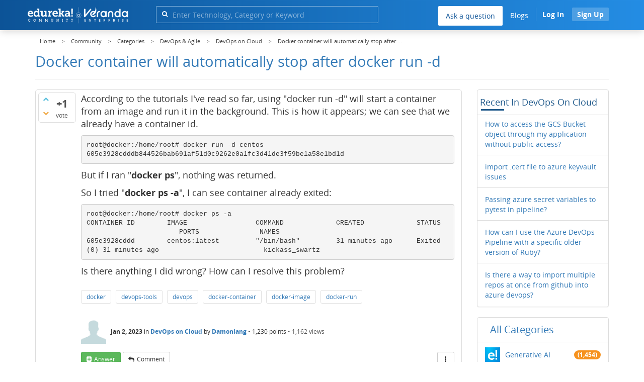

--- FILE ---
content_type: text/html; charset=utf-8
request_url: https://www.edureka.co/community/220417/docker-container-will-automatically-stop-after-docker-run
body_size: 24219
content:
<!DOCTYPE html>
<html lang="en">
	<!-- Powered by Question2Answer - http://www.question2answer.org/ -->
	<head>
		<meta http-equiv="content-type" content="text/html; charset=utf-8">
		<meta charset="utf-8">
		<meta name="viewport" content="width=device-width, initial-scale=1">
		<title>Docker container will automatically stop after  docker run -d  | Edureka Community</title>
		
        <script>
            var refresh_hash ="1769090410";
            var edurekaurl ="www.edureka.co";
            var catTitle="DevOps & Agile";
            var clevertap_AccountId = "654-ZKZ-856Z";
            var clevertap_user_id = "";
            var clevertap_user_email = ""; 
            var clevertap_site_Title="Docker container will automatically stop after  docker run -d ";
            var donut_theme_url="https://www.edureka.co/community/qa-theme/Donut-theme";
            var donut_new_theme_url="https://d1jnx9ba8s6j9r.cloudfront.net/community/qa-theme/Donut-theme";
            var template="question";
            var askCategories =[];
            var track_utm_source = "";
            var recaptchaKey = "6Lf4mSYUAAAAAEaBoohSdOcvtcUgJg3Dad0R-0aj";
            var ECOM_CATEGORY_ID = "4";
            var ecom_base_url = "https://www.edureka.co";
            var user_api_base_url = "https://api-user.edureka.co";
            var webinar_api_base_url = "https://api-webinars.edureka.co";
            var user_api_token = "775359ee06188eca9c8a47e216069a106ab082145a0311e42d323fc2799dcf67";
            
       </script>
		<script src="https://d1jnx9ba8s6j9r.cloudfront.net/community/qa-theme/Donut-theme/jsver.1769090410/js/edureka-clevertap.js" type="text/javascript"></script>
		<script src="https://d1jnx9ba8s6j9r.cloudfront.net/community/qa-theme/Donut-theme/jsver.1769090410/js/community_clevertap_events.js" type="text/javascript" defer></script>
		<script src="https://d1jnx9ba8s6j9r.cloudfront.net/community/qa-theme/Donut-theme/jsver.1769090410/js/community_clevertap_events_v2.js" type="text/javascript" defer></script>
		 
        <!-- Google Analytics -->
        <script>
            var community_user_id_ga = "null";
            (function (i, s, o, g, r, a, m) {
                i["GoogleAnalyticsObject"] = r;
                i[r] = i[r] || function () {
                    (i[r].q = i[r].q || []).push(arguments)
                }, i[r].l = 1 * new Date();
                a = s.createElement(o),
                        m = s.getElementsByTagName(o)[0];
                a.async = 1;
                a.src = g;
                m.parentNode.insertBefore(a, m)
            })(window, document, "script", "//www.google-analytics.com/analytics.js", "ga");

            ga("create", "UA-33865789-2", "auto");
            ga("set", "userId", community_user_id_ga); // Set the user ID using signed-in user_id.
            ga("send", "pageview");
        </script>
		<script src="https://d1jnx9ba8s6j9r.cloudfront.net/community/qa-theme/Donut-theme/jsver.1769090410/js/community_ga_events.js" type="text/javascript" defer></script>
		
        <script type="text/javascript">
            function createCookie(name, value, days) {
                var expires;

                if (days) {
                    var date = new Date();
                    date.setTime(date.getTime() + (days * 24 * 60 * 60 * 1000));
                    expires = "; expires=" + date.toGMTString();
                } else {
                    expires = "";
                }
                document.cookie = encodeURIComponent(name) + "=" + encodeURIComponent(value) + expires + "; path=/";
            }

            function readCookie(name) {
                var nameEQ = encodeURIComponent(name) + "=";
                var ca = document.cookie.split(";");
                for (var i = 0; i < ca.length; i++) {
                    var c = ca[i];
                    while (c.charAt(0) === " ")
                        c = c.substring(1, c.length);
                    if (c.indexOf(nameEQ) === 0)
                        return decodeURIComponent(c.substring(nameEQ.length, c.length));
                }
                return null;
            }

            if (!readCookie("f_l_i_s_p")) {
                createCookie("f_l_i_s_p", "https://www.edureka.co/community/220417/docker-container-will-automatically-stop-after-docker-run", 0);
            }
        </script>
			<script src="https://d1jnx9ba8s6j9r.cloudfront.net/community/qa-theme/Donut-theme/jsver.1769090410/js/community_ga4_events.js" type="text/javascript" defer></script>
			<meta property="og:locale" content="en_US" >
			<meta property="og:title" content="Docker container will automatically stop after  docker run -d ">
			<meta property="og:type" content="article">
			<meta property="og:url" content="https://www.edureka.co/community/220417/docker-container-will-automatically-stop-after-docker-run">
			<meta property="fb:app_id" content="334689249900154" >
			<meta property="article:publisher" content="https://www.facebook.com/edurekaIN/" >
			<meta itemprop="name" content="Docker container will automatically stop after  docker run -d ">
			<meta name="twitter:card" content="summary_large_image" >
			<meta name="twitter:site" content="@edurekaIN" >
			<meta name="twitter:title" content="Docker container will automatically stop after  docker run -d ">
			<meta property="og:site_name" content="Edureka Community">
			<meta name="twitter:creator" content="@edurekaIN" > 
			<meta property="og:description" content="According to the tutorials I've read so far, using &quot;docker run -d&quot; will start a container from an ...  I did wrong? How can I resolve this problem?">
			<meta itemprop="description" content="According to the tutorials I've read so far, using &quot;docker run -d&quot; will start a container from an ...  I did wrong? How can I resolve this problem?">
			<meta name="twitter:description" content="According to the tutorials I've read so far, using &quot;docker run -d&quot; will start a container from an ...  I did wrong? How can I resolve this problem?">
			<meta property="og:image" content="https://d1jnx9ba8s6j9r.cloudfront.net/community/imgver.1769090410/categoryimages/41.png">
			<meta property="og:image:width" content="815" >
			<meta property="og:image:height" content="476" >
			<meta itemprop="image" content="https://d1jnx9ba8s6j9r.cloudfront.net/community/imgver.1769090410/categoryimages/41.png">
			<meta name="twitter:image" content="https://d1jnx9ba8s6j9r.cloudfront.net/community/imgver.1769090410/categoryimages/41.png">
			<meta name="description" content="According to the tutorials I've read so far, using &quot;docker run -d&quot; will start a container from an ...  I did wrong? How can I resolve this problem?">
			<meta name="keywords" content="DevOps on Cloud,docker,devops-tools,devops,docker-container,docker-image,docker-run">
			<script src="https://accounts.google.com/gsi/client" defer></script>
			<script > var googleUser = {};
                                let googleButtonWrapper = null;
                                var enableGoogleSignIn = function() {
                                    google.accounts.id.initialize({
                                        client_id: "256344194969-339rculf5eu442p2if4r4p1c395alv33.apps.googleusercontent.com",
                                        callback: handleCredentialResponse
                                    });
                                    googleButtonWrapper = createFakeGoogleWrapper();
                                }; </script>
			<link rel="preload" href="https://d1jnx9ba8s6j9r.cloudfront.net/community/qa-theme/Donut-theme/fonts/OpenSans-Regular.woff?v=1.1.0" as="font" type="font/woff" crossorigin>
				<link rel="preload" href="https://d1jnx9ba8s6j9r.cloudfront.net/community/qa-theme/Donut-theme/fonts/OpenSans-Italic.woff?v=1.1.0" as="font" type="font/woff" crossorigin>
					<link rel="preload" href="https://d1jnx9ba8s6j9r.cloudfront.net/community/qa-theme/Donut-theme/fonts/OpenSans-Bold.woff?v=1.1.0" as="font" type="font/woff" crossorigin>
						<link rel="preload" href="https://d1jnx9ba8s6j9r.cloudfront.net/community/qa-theme/Donut-theme/fonts/OpenSans-BoldItalic.woff?v=1.1.0" as="font" type="font/woff" crossorigin>
							<link rel="preload" href="https://d1jnx9ba8s6j9r.cloudfront.net/community/qa-theme/Donut-theme/fonts/fontawesome-webfont.woff?v=4.2.0" as="font" type="font/woff" crossorigin>
								<link rel="stylesheet" type="text/css" href="https://d1jnx9ba8s6j9r.cloudfront.net/community/qa-theme/Donut-theme/cssver.1769090410/css/font-awesome.min.css?4.2.0">
								<link rel="stylesheet" type="text/css" href="https://d1jnx9ba8s6j9r.cloudfront.net/community/qa-theme/Donut-theme/cssver.1769090410/css/bootstrap.min.css?3.3.5">
								<link rel="stylesheet" type="text/css" href="https://d1jnx9ba8s6j9r.cloudfront.net/community/qa-theme/Donut-theme/cssver.1769090410/css/donut.css?1.6.2">
								<link rel="stylesheet" type="text/css" href="https://d1jnx9ba8s6j9r.cloudfront.net/community/qa-theme/Donut-theme/cssver.1769090410/css/signup.css?1.6.2">
								<link rel="stylesheet" type="text/css" href="https://d1jnx9ba8s6j9r.cloudfront.net/community/qa-theme/Donut-theme/cssver.1769090410/css/open-sans.css?1.6.2">
								<link rel="stylesheet" TYPE="text/css" href="https://www.edureka.co/community/qa-plugin/q2a-breadcrumbs-master/css/default.css">
								<link rel="stylesheet" href="https://www.edureka.co/community/qa-plugin/q2a-ultimate-widgets/widgets/recent_posts/styles/snow.css">
								
					<!-- HTML5 shim and Respond.js IE8 support of HTML5 elements and media queries -->
					   <!--[if lt IE 9]>
					     <script src="https://oss.maxcdn.com/html5shiv/3.7.2/html5shiv.min.js defer"></script>
					     <script src="https://oss.maxcdn.com/respond/1.4.2/respond.min.js defer"></script>
					<![endif]-->
				
								<link rel="canonical" href="https://www.edureka.co/community/220417/docker-container-will-automatically-stop-after-docker-run">
								<link rel="search" type="application/opensearchdescription+xml" title="Edureka Community" href="../opensearch.xml">
								<!-- Global site tag (gtag.js) - Google Analytics -->
<script async defer src="https://www.googletagmanager.com/gtag/js?id=UA-108517196-1"></script>
<script defer src="https://www.googletagmanager.com/gtag/js?id=G-6JVFN5CRMW"></script>
<script>
    window.dataLayer = window.dataLayer || [];
    function gtag(){dataLayer.push(arguments);}
    gtag('js', new Date());
    gtag('config', 'UA-108517196-1');
   gtag('config',"G-6JVFN5CRMW");
</script>
<link rel="shortcut icon" href="https://d1jnx9ba8s6j9r.cloudfront.net/imgver.1512806340/img/favicon.ico" type="image/x-icon">
								<script>
								var qa_root = '..\/';
								var qa_request = '220417\/docker-container-will-automatically-stop-after-docker-run';
								var qa_wysiwyg_editor_config = {
									filebrowserImageUploadUrl: '..\/wysiwyg-editor-upload?qa_only_image=1',
									defaultLanguage: 'en',
									language: ''
								};
								function qa_display_rule_1(first) {
									var e=document.getElementById('a_notify');
									var a_notify=e && (e.checked || (e.options && e.options[e.selectedIndex].value));
									var e=document.getElementById('a_email_display');
									if (e) { var d=(a_notify); if (first || (e.nodeName=='SPAN')) { e.style.display=d ? '' : 'none'; } else { if (d) { $(e).fadeIn(); } else { $(e).fadeOut(); } } }
									var e=document.getElementById('a_email_shown');
									if (e) { var d=(a_notify); if (first || (e.nodeName=='SPAN')) { e.style.display=d ? '' : 'none'; } else { if (d) { $(e).fadeIn(); } else { $(e).fadeOut(); } } }
									var e=document.getElementById('a_email_hidden');
									if (e) { var d=(!a_notify); if (first || (e.nodeName=='SPAN')) { e.style.display=d ? '' : 'none'; } else { if (d) { $(e).fadeIn(); } else { $(e).fadeOut(); } } }
								}
								function qa_display_rule_2(first) {
									var e=document.getElementById('c220417_notify');
									var c220417_notify=e && (e.checked || (e.options && e.options[e.selectedIndex].value));
									var e=document.getElementById('c220417_email_display');
									if (e) { var d=(c220417_notify); if (first || (e.nodeName=='SPAN')) { e.style.display=d ? '' : 'none'; } else { if (d) { $(e).fadeIn(); } else { $(e).fadeOut(); } } }
									var e=document.getElementById('c220417_email_shown');
									if (e) { var d=(c220417_notify); if (first || (e.nodeName=='SPAN')) { e.style.display=d ? '' : 'none'; } else { if (d) { $(e).fadeIn(); } else { $(e).fadeOut(); } } }
									var e=document.getElementById('c220417_email_hidden');
									if (e) { var d=(!c220417_notify); if (first || (e.nodeName=='SPAN')) { e.style.display=d ? '' : 'none'; } else { if (d) { $(e).fadeIn(); } else { $(e).fadeOut(); } } }
								}
								var qa_oldonload = window.onload;
								window.onload = function() {
									if (typeof qa_oldonload == 'function')
										qa_oldonload();
									
									if (qa_ckeditor_a_content = CKEDITOR.replace('a_content', qa_wysiwyg_editor_config)) { qa_ckeditor_a_content.setData(document.getElementById('a_content_ckeditor_data').value); document.getElementById('a_content_ckeditor_ok').value = 1; }
									
									jQuery('#a_notify').click(function() {
										qa_display_rule_1(false);
									});
									qa_display_rule_1(true);
									
									document.getElementById('anew').qa_focus=function() { if (qa_ckeditor_a_content) qa_ckeditor_a_content.focus(); };
									
									qa_element_revealed=document.getElementById('anew');
									
									jQuery('#c220417_notify').click(function() {
										qa_display_rule_2(false);
									});
									qa_display_rule_2(true);
									
									document.getElementById('c220417').qa_load=function() { if (qa_ckeditor_c220417_content = CKEDITOR.replace('c220417_content', qa_wysiwyg_editor_config)) { qa_ckeditor_c220417_content.setData(document.getElementById('c220417_content_ckeditor_data').value); document.getElementById('c220417_content_ckeditor_ok').value = 1; } };
									document.getElementById('c220417').qa_focus=function() { if (qa_ckeditor_c220417_content) qa_ckeditor_c220417_content.focus(); };
								};
								</script>
								<script src="https://www.edureka.co/community/qa-content/jquery-3.3.1.min.js"></script>
								<script src="https://www.edureka.co/community/qa-content/qa-page.js?1.7.5"></script>
								<script src="https://www.edureka.co/community/qa-content/qa-question.js?1.7.5"></script>
								<script src="../qa-plugin/wysiwyg-editor/ckeditor/ckeditor.js?1.7.5" defer></script>
								<script src="https://d1jnx9ba8s6j9r.cloudfront.net/community/qa-theme/Donut-theme/jsver.1769090410/js/bootstrap.min.js?3.3.5" type="text/javascript" defer></script>
								<script src="https://d1jnx9ba8s6j9r.cloudfront.net/community/qa-theme/Donut-theme/jsver.1769090410/js/donut.js?1.6.2" type="text/javascript" defer></script>
								<script src="https://d1jnx9ba8s6j9r.cloudfront.net/community/qa-theme/Donut-theme/jsver.1769090410/js/formValidation.js?1.6.2" type="text/javascript" defer></script>
								<script src="https://d1jnx9ba8s6j9r.cloudfront.net/community/qa-theme/Donut-theme/jsver.1769090410/js/bootstrapValidator.js?1.6.2" type="text/javascript" defer></script>
								<script src="https://d1jnx9ba8s6j9r.cloudfront.net/community/qa-theme/Donut-theme/jsver.1769090410/js/social-signup.js?1.6.2" type="text/javascript" defer></script>
								<script src="https://d1jnx9ba8s6j9r.cloudfront.net/community/qa-theme/Donut-theme/jsver.1769090410/js/lazyImages.js?1.6.2" type="text/javascript" defer></script>
								<script src="https://d1jnx9ba8s6j9r.cloudfront.net/community/qa-theme/Donut-theme/jsver.1769090410/js/lazyloadContent.js?1.6.2" type="text/javascript" defer></script>
								<script>uw_ajax_url = "https://www.edureka.co/community/qa-plugin/q2a-ultimate-widgets/ajax.php";</script>
								
						<style>
						
						</style>
							</head>
							<body
								class="qa-template-question qa-category-9 qa-category-41 qa-body-js-off"
								>
								<p class="new_request" style="display:none">220417/docker-container-will-automatically-stop-after-docker-run</p>
								<script>
									var b=document.getElementsByTagName('body')[0];
									b.className=b.className.replace('qa-body-js-off', 'qa-body-js-on');
								</script>
								        <header id="nav-header" class="comm_hdr">
            <nav id="nav" class="navbar navbar-static-top fixed"
                 role="navigation" data-spy="affix" data-offset-top="120">
                <div class="container no-padding">
                    <div class="navbar-header mob_navhd_bx">
                        <button type="button" class="navbar-toggle collapsed" data-toggle="collapse"
                                data-target=".navbar-collapse">
                            <span class="sr-only">Toggle navigation</span>
                            <span class="glyphicon glyphicon-menu-hamburger"></span>
                        </button>
                    </div>
                    <div class="logo-wrapper logo-wrapper_mob">
                        								<div class="qa-logo">
									<a href="https://www.edureka.co" class="qa-logo-link edureka"><img src="https://www.edureka.co/img/Edureka_Community_Logo.webp" alt="edu-community" class="img-responsive edu-comminity-logo-desk desk_lg_bx" style="width:200px;height:33px"></a>
								</div>
                    </div>
                    <div class="col-lg-5 col-md-4 col-sm-4 col-xs-2  custom-search hidden-xs">
                        								<div class="side-search-bar hidden-xs">
									<form class="search-form" role="form" method="get" action="../search" aria-label="search-from">
										
										<div class="input-group">
											<input type="text" name="q" value="" class="qa-search-field form-control" placeholder="Enter Technology, Category or Keyword ">
											<span class="input-group-btn">
												<button type="submit" value="" class="btn qa-search-button" aria-label="search"><span class="fa fa-search"></span></button>
											</span>
										</div>
									</form>
								</div>
                    </div>

                    <div class="col-sm-5 navbar-collapse collapse main-nav navbar-right">
                        <ul class="nav navbar-nav inner-drop-nav mobin-drop-nav">

                                                        <!--                                 <li><a target="_blank" href="https://www.edureka.co/corporate-training">Corporate Training</a></li>
                                                            <li> <a target="_blank"  href="https://www.edureka.co/all-courses">Courses</a></li>
                            -->                                                  <li><div class="menu-back-close-btn visible-xs"><i class="fa fa-angle-left" aria-hidden="true"></i> Back</div></li>
                            <li class="ask_qa_bx"><a href='https://www.edureka.co/community/ask' target="_blank" class="ga-ask-question" data-page="Threads Page">Ask a question</a></li>
                            <li class="blg_bx"><a href='https://www.edureka.co/blog/' target="_blank">Blogs</a></li>
                            <li><div class="open-categories-btn-nav visible-xs">Browse Categories <i class="fa fa-angle-right" aria-hidden="true"></i></div>
                                <ul class="browse-category-section-nav visible-xs">
                                    <li><div class="categories-back-btn-nav"><i class="fa fa-angle-left" aria-hidden="true"></i> Browse Categories</div></li>
                                    <li><a href="https://www.edureka.co/community/generative-ai">Generative AI</a></li><li><a href="https://www.edureka.co/community/power-bi">Power BI</a></li><li><a href="https://www.edureka.co/community/devops-and-agile">DevOps & Agile</a></li><li><a href="https://www.edureka.co/community/category-data-science">Data Science</a></li><li><a href="https://www.edureka.co/community/chatgpt">ChatGPT</a></li><li><a href="https://www.edureka.co/community/cyber-security-&-ethical-hacking">Cyber Security & Ethical Hacking</a></li><li><a href="https://www.edureka.co/community/data-science">Data Analytics</a></li><li><a href="https://www.edureka.co/community/cloud-computing">Cloud Computing</a></li><li><a href="https://www.edureka.co/community/machine-learning">Machine Learning</a></li><li><a href="https://www.edureka.co/community/pmp">PMP</a></li><li><a href="https://www.edureka.co/community/python">Python</a></li><li><a href="https://www.edureka.co/community/salesforce">SalesForce</a></li><li><a href="https://www.edureka.co/community/selenium">Selenium</a></li><li><a href="https://www.edureka.co/community/software-testing">Software Testing</a></li><li><a href="https://www.edureka.co/community/tableau">Tableau</a></li><li><a href="https://www.edureka.co/community/web-development">Web Development</a></li><li><a href="https://www.edureka.co/community/ui-ux-design-certification-course">UI UX Design</a></li><li><a href="https://www.edureka.co/community/java">Java</a></li><li><a href="https://www.edureka.co/community/azure">Azure</a></li><li><a href="https://www.edureka.co/community/database">Database</a></li><li><a href="https://www.edureka.co/community/big-data-hadoop">Big Data Hadoop</a></li><li><a href="https://www.edureka.co/community/blockchain">Blockchain</a></li><li><a href="https://www.edureka.co/community/digital-marketing">Digital Marketing</a></li><li><a href="https://www.edureka.co/community/c#">C#</a></li><li><a href="https://www.edureka.co/community/c">C++</a></li><li><a href="https://www.edureka.co/community/iot-internet-of-things">IoT (Internet of Things)</a></li><li><a href="https://www.edureka.co/community/kotlin">Kotlin</a></li><li><a href="https://www.edureka.co/community/linux-administration">Linux Administration</a></li><li><a href="https://www.edureka.co/community/microstrategy">MicroStrategy</a></li><li><a href="https://www.edureka.co/community/mobile-development">Mobile Development</a></li><li><a href="https://www.edureka.co/community/others">Others</a></li><li><a href="https://www.edureka.co/community/rpa">RPA</a></li><li><a href="https://www.edureka.co/community/talend">Talend</a></li><li><a href="https://www.edureka.co/community/typesript">TypeSript</a></li><li><a href="https://www.edureka.co/community/apache-kafka">Apache Kafka</a></li><li><a href="https://www.edureka.co/community/apache-spark">Apache Spark</a></li><li><a href="https://www.edureka.co/community/career-counselling">Career Counselling</a></li><li><a href="https://www.edureka.co/community/events-&-trending-topics">Events & Trending Topics</a></li><li><a href="https://www.edureka.co/community/ask-us-anything">Ask us Anything!</a></li>                                </ul>
                            </li>

                            

                                                            <li class="donut-navigation pull-right login_before">
                                    
<ul class="nav navbar-nav navbar-right login-nav">
    <li class="dropdown login-dropdown login active btn_align_community_signin community_sign_btn_align">
        <button type="button" class="signin_submit_btn navbar-login-button btn-normal communtity_sig_btn_height btn signIn_popup ga-login-header-click" data-page="Threads Page">Log In</button>
        <button type="button" class="signin_submit_btn navbar-login-button btn-warning communtity_sig_btn_height btn signUp_popup ga-signup-header-click" data-page="Threads Page">Sign Up</button>

<!--        <ul class="dropdown-menu" role="menu" id="login-dropdown-menu">
                        
                                        <li>
                    <div class="login-or">
                        <hr class="hr-or colorgraph">
                        <span class="span-or">or</span>
                    </div>
                </li>
                          
           <form role="form" action=""
                  method="post">
                <li>
                    <label>
                                            </label>
                    <input type="text" class="form-control" id="qa-userid" name="emailhandle"
                           placeholder="">
                </li>

                <li>
                    <label>
                                            </label>
                    <input type="password" class="form-control" id="qa-password" name="password"
                           placeholder="">
                </li>
                <li>
                    <label class="checkbox inline">
                        <input type="checkbox" name="remember" id="qa-rememberme"
                               value="1">                     </label>
                </li>
                <li class="hidden">
                    <input type="hidden" name="code"
                           value="">
                </li>
                <li>
                    <button type="submit" value="" id="qa-login" name="dologin" class="btn btn-primary btn-block">
                                            </button>
                </li>
                <li class="forgot-password">
                    <a href=""></a>
                    |
                    <a href=""></a>
                </li>
            </form>
                
        </ul>-->
    </li>
</ul>
                                </li>
                                                       

                        </ul>
                    </div>
                </div>
                <div class="slideroverlay"></div>
            </nav>
        </header>
        
												<div class="container">
													<div class="top-divider"></div>
												</div>
												<div class="container visible-xs">
													<div class="top-search-bar">
														<form class="search-form" role="form" method="get" action="../search" aria-label="search-from">
															
															<div class="input-group">
																<input type="text" name="q" value="" class="qa-search-field form-control" placeholder="Enter Technology, Category or Keyword ">
																<span class="input-group-btn">
																	<button type="submit" value="" class="btn qa-search-button" aria-label="search"><span class="fa fa-search"></span></button>
																</span>
															</div>
														</form>
													</div>
												</div>
												<main class="donut-masthead">
													<div class="container">
													</div>
													<div class="container">
														<div class="qa-widgets-full qa-widgets-full-top">
															<div class="qa-widget-full qa-widget-full-top">
																<div class="breadcrumb-wrapper">
																	<ul class="breadcrumb clearfix" itemscope itemtype="http://schema.org/BreadcrumbList">
																		<li itemprop="itemListElement" itemscope itemtype="http://schema.org/ListItem"><a href="https://www.edureka.co" itemprop="item"><span itemprop="name">Home</span></a><meta itemprop="position" content="1"></li>
																			<li breadcrumbs-home itemprop="itemListElement" itemscope itemtype="http://schema.org/ListItem" ><a href="https://www.edureka.co/community/" itemprop="item" > <span itemprop="name"> Community </span></a><meta itemprop="position" content="2"></li>
																				<li breadcrumbs-question itemprop="itemListElement" itemscope itemtype="http://schema.org/ListItem" ><a href="https://www.edureka.co/community/categories" itemprop="item" > <span itemprop="name"> Categories </span></a><meta itemprop="position" content="3"></li>
																					<li breadcrumbs-question itemprop="itemListElement" itemscope itemtype="http://schema.org/ListItem" ><a href="https://www.edureka.co/community/devops-and-agile" itemprop="item" > <span itemprop="name"> DevOps & Agile </span></a><meta itemprop="position" content="4"></li>
																						<li breadcrumbs-question itemprop="itemListElement" itemscope itemtype="http://schema.org/ListItem" ><a href="https://www.edureka.co/community/devops-and-agile/devops-on-cloud" itemprop="item" > <span itemprop="name"> DevOps on Cloud </span></a><meta itemprop="position" content="5"></li>
																							<li breadcrumbs-question itemprop="itemListElement" itemscope itemtype="http://schema.org/ListItem" ><span itemprop="name"> Docker container will automatically stop after ... </span><meta itemprop="position" content="6"></li>
																							</ul>
																						</div>
																					</div>
																				</div>
																				
																				<div class="page-title">
																					<h1>
																						<span class="entry-title">Docker container will automatically stop after  docker run -d </span>
																					</h1>
																				</div>
																			</div>
																		</main>
																		<div class="qa-body-wrapper container">
																			
																			<div class="qa-header clearfix">
																				<div class="qa-header-clear clearfix">
																				</div>
																			</div> <!-- END qa-header -->
																			
																			<div class="qa-main-shadow clearfix">
																				
																				<div class="qa-main-wrapper clearfix row">
																					
																					<div class="qa-main col-md-9 col-xs-12 pull-left">
																						<div class="qa-part-q-view">
																							<div class="qa-q-view  hentry question" id="q220417">
																								<form method="post" action="../220417/docker-container-will-automatically-stop-after-docker-run">
																									<div class="qa-q-view-stats">
																										<div class="qa-voting qa-voting-net" id="voting_220417">
																											<div class="qa-vote-buttons qa-vote-buttons-net">
																											<button title="Click to vote up" name="vote_220417_1_q220417" data-questionId="220417" data-questiontitle="Docker container will automatically stop after &quot;docker run -d&quot;" data-position="" data-category="DevOps on Cloud"onclick="return qa_vote_click(this);" type="submit" value="+" class="qa-vote-first-button qa-vote-up-button"> <span class="fa fa-chevron-up"></span> </button>
																										<button title="Click to vote down" name="vote_220417_-1_q220417"data-questionId="220417" data-questiontitle="Docker container will automatically stop after &quot;docker run -d&quot;" data-position="" data-category="DevOps on Cloud"onclick="return qa_vote_click(this);" type="submit" value="&ndash;" class="qa-vote-second-button qa-vote-down-button"> <span class="fa fa-chevron-down"></span> </button>
																									</div>
																									<div class="qa-vote-count qa-vote-count-net">
																										<span class="qa-netvote-count">
																											<span class="qa-netvote-count-data">+1<span class="votes-up"><span class="value-title" title="1"></span></span><span class="votes-down"><span class="value-title" title="0"></span></span></span><span class="qa-netvote-count-pad"> vote</span>
																										</span>
																									</div>
																									<div class="qa-vote-clear clearfix">
																									</div>
																								</div>
																							</div>
																							<input type="hidden" name="code" value="0-1769711046-ec31838107f6628f2410044390c5c4393697e70f">
																						</form>
																						<div class="qa-q-view-main">
																							<form method="post" action="../220417/docker-container-will-automatically-stop-after-docker-run">
																								<div class="qa-q-view-content">
																									<a name="220417"></a><div class="entry-content">


<p>According to the tutorials I've read so far, using "docker run -d" will start a container from an image and run it in the background. This is how it appears; we can see that we already have a container id.</p>

<pre>root@docker:/home/root# docker run -d centos
605e3928cdddb844526bab691af51d0c9262e0a1fc3d41de3f59be1a58e1bd1d
</pre>

<p>But if I ran "<strong>docker ps</strong>", nothing was returned.</p>

<p>So I tried "<strong>docker ps -a</strong>", I can see container already exited:</p>

<pre>root@docker:/home/root# docker ps -a
CONTAINER ID        IMAGE                 COMMAND             CREATED             STATUS                         PORTS               NAMES
605e3928cddd        centos:latest         "/bin/bash"         31 minutes ago      Exited (0) 31 minutes ago                          kickass_swartz
</pre>

<p>Is there anything I did wrong? How can I resolve this problem?</p>
</div>
																								</div>
																								<div class="qa-q-view-tags clearfix ga-tags" data-category="DevOps on Cloud">
																									<ul class="qa-q-view-tag-list">
																										<li class="qa-q-view-tag-item"><a href="../tag/docker" rel="tag" class="ga-tag-link qa-tag-link" data-questionTitle="Docker container will automatically stop after &quot;docker run -d&quot;" data-category="DevOps on Cloud" data-questionId="220417">docker</a></li>
																										<li class="qa-q-view-tag-item"><a href="../tag/devops-tools" rel="tag" class="ga-tag-link qa-tag-link" data-questionTitle="Docker container will automatically stop after &quot;docker run -d&quot;" data-category="DevOps on Cloud" data-questionId="220417">devops-tools</a></li>
																										<li class="qa-q-view-tag-item"><a href="../tag/devops" rel="tag" class="ga-tag-link qa-tag-link" data-questionTitle="Docker container will automatically stop after &quot;docker run -d&quot;" data-category="DevOps on Cloud" data-questionId="220417">devops</a></li>
																										<li class="qa-q-view-tag-item"><a href="../tag/docker-container" rel="tag" class="ga-tag-link qa-tag-link" data-questionTitle="Docker container will automatically stop after &quot;docker run -d&quot;" data-category="DevOps on Cloud" data-questionId="220417">docker-container</a></li>
																										<li class="qa-q-view-tag-item"><a href="../tag/docker-image" rel="tag" class="ga-tag-link qa-tag-link" data-questionTitle="Docker container will automatically stop after &quot;docker run -d&quot;" data-category="DevOps on Cloud" data-questionId="220417">docker-image</a></li>
																										<li class="qa-q-view-tag-item"><a href="../tag/docker-run" rel="tag" class="ga-tag-link qa-tag-link" data-questionTitle="Docker container will automatically stop after &quot;docker run -d&quot;" data-category="DevOps on Cloud" data-questionId="220417">docker-run</a></li>
																									</ul>
																								</div>
																								<span class="qa-q-view-avatar-meta ga-link" data-category="DevOps on Cloud">
																									<span class="qa-q-view-avatar">
																										<img data-src="https://d1jnx9ba8s6j9r.cloudfront.net/community/qa-theme/Donut-theme/imgver.1769090410/images/default-profile-pic.webp"width="50" height="50" class="lazyImages qa-avatar-image" alt="">
																									</span>
																									<span class="qa-q-view-meta">
																										<span class="qa-q-view-when">
																											<span class="qa-q-view-when-data"><span class="published updated"><span class="value-title" title="2023-01-02T07:21:58+0000">Jan 2, 2023</span></span></span>
																										</span>
																										<span class="qa-q-view-where">
																											<span class="qa-q-view-where-pad">in </span><span class="qa-q-view-where-data"><a href="../devops-and-agile/devops-on-cloud" class="ga-cat-link qa-category-link">DevOps on Cloud</a></span>
																										</span>
																										<span class="qa-q-view-who">
																											<span class="qa-q-view-who-pad">by </span>
																										<span class="qa-q-view-who-data"><span class="vcard author"><a href="../user/2054272" class="qa-user-link ga-click-user-link">Damonlang</a></span></span><span class=" breakitem visible-xs"></br></span>
																										<span class="qa-q-view-who-points">
																											<span class="qa-q-view-who-points-pad">&bull;&nbsp;</span><span class="qa-q-view-who-points-data">1,230</span><span class="qa-q-view-who-points-pad"> points </span>
																										</span>
																									</span>
																									<span class="qa-q-item-view-count">
																										&bull;
																										<span class="q-item-view">
																											<span class="q-item-view-data">1,162</span><span class="q-item-view-pad"> views</span>
																										</span>
																									</span>
																								</span>
																							</span>
																							<div class="qa-q-view-buttons clearfix">
																								<div class="default-buttons pull-left">
																									<button name="q_doanswer" data-questionId="220417" data-category="DevOps on Cloud" data-questionTitle="Docker container will automatically stop after &quot;docker run -d&quot;" id="q_doanswer" onclick="return qa_toggle_element('anew')" title="Answer this question" type="submit" class="qa-form-light-button qa-form-light-button-answer">answer</button>
																									<button name="q_docomment" data-questionId="220417" data-category="DevOps on Cloud" data-questionTitle="Docker container will automatically stop after &quot;docker run -d&quot;" onclick="return qa_toggle_element('c220417')" title="Add a comment on this question" type="submit" class="qa-form-light-button qa-form-light-button-comment">comment</button>
																								</div>
																								<div class="action-buttons pull-right">
																									<div class="btn-group">
																										<button type="button" class="qa-form-light-button dropdown-toggle" data-toggle="dropdown" aria-haspopup="true" aria-expanded="false" title="More actions" aria-label="More Actions">
																											<span class="glyphicon glyphicon-option-vertical"></span>
																										</button>
																										<ul class="dropdown-menu action-buttons-dropdown">
																											<li>
																												<button name="q_doflag" onclick="qa_show_waiting_after(this, false);" title="Flag this question as spam or inappropriate" type="submit" class="qa-form-light-button qa-form-light-button-flag">flag</button>
																												
																											</li>
																										</ul>
																									</div>
																								</div>
																							</div>
																							
																							<div class="qa-q-view-c-list" style="display:none;" id="c220417_list">
																							</div> <!-- END qa-c-list -->
																							
																							<input type="hidden" name="code" value="0-1769711046-19b5838673ba14a75fcb06a7d3e201d32529c15e">
																							<input type="hidden" name="qa_click" value="">
																						</form>
																						<div class="qa-c-form" id="c220417" style="display:none;">
																							<h2>Your comment on this question:</h2>
																							<form method="post" action="../220417/docker-container-will-automatically-stop-after-docker-run" name="c_form_220417">
																								<table class="qa-form-tall-table">
																									<tr>
																										<td class="qa-form-tall-data">
																											<input name="c220417_content_ckeditor_ok" id="c220417_content_ckeditor_ok" type="hidden" value="0"><input name="c220417_content_ckeditor_data" id="c220417_content_ckeditor_data" type="hidden" value="">
																											<textarea name="c220417_content" rows="4" cols="40" class="qa-form-tall-text  form-control"></textarea>
																										</td>
																									</tr>
																									<tr>
																										<td class="qa-form-tall-label">
																											Your name to display (optional):
																										</td>
																									</tr>
																									<tr>
																										<td class="qa-form-tall-data">
																											<input name="c220417_name" type="text" value="" class="qa-form-tall-text form-control">
																										</td>
																									</tr>
																									<tr>
																										<td class="qa-form-tall-label">
																											<label>
																												<input name="c220417_notify" id="c220417_notify" onclick="if (document.getElementById('c220417_notify').checked) document.getElementById('c220417_email').focus();" type="checkbox" value="1" checked class="qa-form-tall-checkbox">
																												<span id="c220417_email_shown">Email me at this address if a comment is added after mine:</span><span id="c220417_email_hidden" style="display:none;">Email me if a comment is added after mine</span>
																											</label>
																										</td>
																									</tr>
																									<tbody id="c220417_email_display">
																										<tr>
																											<td class="qa-form-tall-data">
																												<input name="c220417_email" id="c220417_email" type="text" value="" class="qa-form-tall-text form-control">
																												<div class="qa-form-tall-note">Privacy: Your email address will only be used for sending these notifications.</div>
																											</td>
																										</tr>
																									</tbody>
																									<tr>
																										<td colspan="1" class="qa-form-tall-buttons ">
																											<button onclick="if (qa_ckeditor_c220417_content) qa_ckeditor_c220417_content.updateElement(); return qa_submit_comment(220417, 220417, this,'Docker container will automatically stop after "docker run -d"','DevOps on Cloud',);" title="" type="submit" class="qa-form-tall-button qa-form-tall-button-comment">Add comment</button>
																											<button name="docancel" onclick="return qa_toggle_element()" title="" type="submit" class="qa-form-tall-button qa-form-tall-button-cancel">Cancel</button>
																										</td>
																									</tr>
																								</table>
																								<input type="hidden" name="c220417_editor" value="WYSIWYG Editor">
																								<input type="hidden" name="c220417_doadd" value="1">
																								<input type="hidden" name="c220417_code" value="0-1769711046-1f47dd664c558bd205240e0b8802fe7e577f43b5">
																							</form>
																						</div> <!-- END qa-c-form -->
																						
																					</div> <!-- END qa-q-view-main -->
																					<div class="qa-q-view-clear clearfix">
																					</div>
																				</div> <!-- END qa-q-view -->
																				
																			</div>
																			<div class="qa-part-a-form">
																				<h2 id="a_list_title">No answer to this question. Be the first to respond.</h2>
																				<div class="qa-a-form" id="anew">
																					<h2>Your answer</h2>
																					<form method="post" action="../220417/docker-container-will-automatically-stop-after-docker-run" name="a_form">
																						<table class="qa-form-tall-table">
																							<tr>
																								<td class="qa-form-tall-data">
																									<input name="a_content_ckeditor_ok" id="a_content_ckeditor_ok" type="hidden" value="0"><input name="a_content_ckeditor_data" id="a_content_ckeditor_data" type="hidden" value="">
																									<textarea name="a_content" rows="12" cols="40" class="qa-form-tall-text  form-control"></textarea>
																								</td>
																							</tr>
																							<tr>
																								<td class="qa-form-tall-label">
																									Your name to display (optional):
																								</td>
																							</tr>
																							<tr>
																								<td class="qa-form-tall-data">
																									<input name="a_name" type="text" value="" class="qa-form-tall-text form-control">
																								</td>
																							</tr>
																							<tr>
																								<td class="qa-form-tall-label">
																									<label>
																										<input name="a_notify" id="a_notify" onclick="if (document.getElementById('a_notify').checked) document.getElementById('a_email').focus();" type="checkbox" value="1" checked class="qa-form-tall-checkbox">
																										<span id="a_email_shown">Email me at this address if my answer is selected or commented on:</span><span id="a_email_hidden" style="display:none;">Email me if my answer is selected or commented on</span>
																									</label>
																								</td>
																							</tr>
																							<tbody id="a_email_display">
																								<tr>
																									<td class="qa-form-tall-data">
																										<input name="a_email" id="a_email" type="text" value="" class="qa-form-tall-text form-control">
																										<div class="qa-form-tall-note">Privacy: Your email address will only be used for sending these notifications.</div>
																									</td>
																								</tr>
																							</tbody>
																							<tr>
																								<td colspan="1" class="qa-form-tall-buttons ">
																									<button onclick="if (qa_ckeditor_a_content) qa_ckeditor_a_content.updateElement(); return qa_submit_answer(220417, this,'Docker container will automatically stop after "docker run -d"','DevOps on Cloud');" title="" type="submit" class="qa-form-tall-button qa-form-tall-button-answer">Add answer</button>
																								</td>
																							</tr>
																						</table>
																						<input type="hidden" name="a_editor" value="WYSIWYG Editor">
																						<input type="hidden" name="a_doadd" value="1">
																						<input type="hidden" name="code" value="0-1769711046-243eff6aefe99eb02de1ccb51616fc58e661436e">
																					</form>
																				</div> <!-- END qa-a-form -->
																				
																			</div>
																			<div class="qa-part-a-list">
																				<div class="qa-a-list" id="a_list">
																					
																				</div> <!-- END qa-a-list -->
																				
																			</div>
																			<div class="qa-widgets-main qa-widgets-main-bottom">
																				<div class="qa-widget-main qa-widget-main-bottom">
																					<h2>
																						Related Questions In DevOps on Cloud
																					</h2>
																					<form method="post" action="../220417/docker-container-will-automatically-stop-after-docker-run">
																						<div class="qa-q-list">
																							
																							<div class="qa-q-list-item row">
																								<div class="qa-q-item-stats">
																									<div class="qa-voting qa-voting-net" id="voting_220422">
																										<div class="qa-vote-buttons qa-vote-buttons-net">
																										<button title="Click to vote up" name="vote_220422_1_q220422" data-questionId="220422" data-questiontitle="My docker container has no internet" data-position="" data-category="DevOps on Cloud"onclick="return qa_vote_click(this);" type="submit" value="+" class="qa-vote-first-button qa-vote-up-button"> <span class="fa fa-chevron-up"></span> </button>
																									<button title="Click to vote down" name="vote_220422_-1_q220422"data-questionId="220422" data-questiontitle="My docker container has no internet" data-position="" data-category="DevOps on Cloud"onclick="return qa_vote_click(this);" type="submit" value="&ndash;" class="qa-vote-second-button qa-vote-down-button"> <span class="fa fa-chevron-down"></span> </button>
																								</div>
																								<div class="qa-vote-count qa-vote-count-net">
																									<span class="qa-netvote-count">
																										<span class="qa-netvote-count-data">0</span><span class="qa-netvote-count-pad"> votes</span>
																									</span>
																								</div>
																								<div class="qa-vote-clear clearfix">
																								</div>
																							</div>
																							<span class="qa-a-count">
																								<span class="qa-a-count-data">1</span><span class="qa-a-count-pad"> answer</span>
																							</span>
																						</div>
																						<div class="qa-q-item-main">
																							<h2 class="qa-q-item-title">
																								<a href="../220422/my-docker-container-has-no-internet" class="ga-heading-click-question" data-category="DevOps on Cloud"id="q220422">My docker container has no internet</a>
																								
																							</h2>
																							<div class="qa-q-item-detail">
																								<p class="item-description">


To begin, run cat /etc/resolv.conf in the ...<a rel="nofollow" href="../220422/my-docker-container-has-no-internet?show=220570#a220570" class="ga-read-more-click-question" data-category="DevOps on Cloud"><b>READ MORE</b></a></p>
																								<span class="qa-q-item-avatar-meta ga-link" data-category="DevOps on Cloud">
																									<span class="qa-q-item-meta">
																										<a rel="nofollow" href="../220422/my-docker-container-has-no-internet?show=220570#a220570" class="qa-q-item-what">answered</a>
																										<span class="qa-q-item-when">
																											<span class="qa-q-item-when-data"><span class="published updated"><span class="value-title" title="2023-01-03T10:21:07+0000">Jan 3, 2023</span></span></span>
																										</span>
																										<span class="qa-q-item-where">
																											<span class="qa-q-item-where-pad">in </span><span class="qa-q-item-where-data"><a href="../devops-and-agile/devops-on-cloud" class="ga-cat-link qa-category-link">DevOps on Cloud</a></span>
																										</span>
																										<span class="qa-q-item-who">
																											<span class="qa-q-item-who-pad">by </span>
																										<span class="qa-q-item-who-data"><span class="vcard author"><a href="../user/2698892" class="qa-user-link ga-click-user-link">David</a></span></span><span class=" breakitem visible-xs"></br></span>
																										<span class="qa-q-item-who-points">
																											<span class="qa-q-item-who-points-pad">&bull;&nbsp;</span><span class="qa-q-item-who-points-data">220</span><span class="qa-q-item-who-points-pad"> points </span>
																										</span>
																									</span>
																									<span class="qa-q-item-view-count">
																										&bull;
																										<span class="q-item-view">
																											<span class="q-item-view-data">5,702</span><span class="q-item-view-pad"> views</span>
																										</span>
																									</span>
																								</span>
																							</span>
																						</div>
																						<div class="qa-q-item-tags clearfix ga-tags" data-category="DevOps on Cloud">
																							<ul class="qa-q-item-tag-list">
																								<li class="qa-q-item-tag-item"><a href="../tag/docker" class="ga-tag-link qa-tag-link" data-questionTitle="My docker container has no internet" data-category="DevOps on Cloud" data-questionId="220422">docker</a></li>
																								<li class="qa-q-item-tag-item"><a href="../tag/devops-tools" class="ga-tag-link qa-tag-link" data-questionTitle="My docker container has no internet" data-category="DevOps on Cloud" data-questionId="220422">devops-tools</a></li>
																								<li class="qa-q-item-tag-item"><a href="../tag/devops" class="ga-tag-link qa-tag-link" data-questionTitle="My docker container has no internet" data-category="DevOps on Cloud" data-questionId="220422">devops</a></li>
																							</ul>
																						</div>
																					</div>
																					<div class="qa-q-item-clear clearfix">
																					</div>
																				</div> <!-- END qa-q-list-item -->
																				
																				<div class="qa-q-list-item row">
																					<div class="qa-q-item-stats">
																						<div class="qa-voting qa-voting-net" id="voting_220795">
																							<div class="qa-vote-buttons qa-vote-buttons-net">
																							<button title="Click to vote up" name="vote_220795_1_q220795" data-questionId="220795" data-questiontitle="How do I change timezone in a docker container?" data-position="" data-category="DevOps on Cloud"onclick="return qa_vote_click(this);" type="submit" value="+" class="qa-vote-first-button qa-vote-up-button"> <span class="fa fa-chevron-up"></span> </button>
																						<button title="Click to vote down" name="vote_220795_-1_q220795"data-questionId="220795" data-questiontitle="How do I change timezone in a docker container?" data-position="" data-category="DevOps on Cloud"onclick="return qa_vote_click(this);" type="submit" value="&ndash;" class="qa-vote-second-button qa-vote-down-button"> <span class="fa fa-chevron-down"></span> </button>
																					</div>
																					<div class="qa-vote-count qa-vote-count-net">
																						<span class="qa-netvote-count">
																							<span class="qa-netvote-count-data">0</span><span class="qa-netvote-count-pad"> votes</span>
																						</span>
																					</div>
																					<div class="qa-vote-clear clearfix">
																					</div>
																				</div>
																				<span class="qa-a-count qa-a-count-zero">
																					<span class="qa-a-count-data">0</span><span class="qa-a-count-pad"> answers</span>
																				</span>
																			</div>
																			<div class="qa-q-item-main">
																				<h2 class="qa-q-item-title">
																					<a href="../220795/how-do-i-change-timezone-in-a-docker-container" class="ga-heading-click-question" data-category="DevOps on Cloud"id="q220795">How do I change timezone in a docker container?</a>
																					
																				</h2>
																				<div class="qa-q-item-detail">
																					<p class="item-description">


I'm running a docker container from docker-hub ...<a rel="nofollow" href="../220795/how-do-i-change-timezone-in-a-docker-container" class="ga-read-more-click-question" data-category="DevOps on Cloud"><b>READ MORE</b></a></p>
																					<span class="qa-q-item-avatar-meta ga-link" data-category="DevOps on Cloud">
																						<span class="qa-q-item-meta">
																							<span class="qa-q-item-when">
																								<span class="qa-q-item-when-data"><span class="published updated"><span class="value-title" title="2023-01-05T05:30:03+0000">Jan 5, 2023</span></span></span>
																							</span>
																							<span class="qa-q-item-where">
																								<span class="qa-q-item-where-pad">in </span><span class="qa-q-item-where-data"><a href="../devops-and-agile/devops-on-cloud" class="ga-cat-link qa-category-link">DevOps on Cloud</a></span>
																							</span>
																							<span class="qa-q-item-who">
																								<span class="qa-q-item-who-pad">by </span>
																							<span class="qa-q-item-who-data"><span class="vcard author"><a href="../user/2054272" class="qa-user-link ga-click-user-link">Damonlang</a></span></span><span class=" breakitem visible-xs"></br></span>
																							<span class="qa-q-item-who-points">
																								<span class="qa-q-item-who-points-pad">&bull;&nbsp;</span><span class="qa-q-item-who-points-data">1,230</span><span class="qa-q-item-who-points-pad"> points </span>
																							</span>
																						</span>
																						<span class="qa-q-item-view-count">
																							&bull;
																							<span class="q-item-view">
																								<span class="q-item-view-data">1,461</span><span class="q-item-view-pad"> views</span>
																							</span>
																						</span>
																					</span>
																				</span>
																			</div>
																			<div class="qa-q-item-tags clearfix ga-tags" data-category="DevOps on Cloud">
																				<ul class="qa-q-item-tag-list">
																					<li class="qa-q-item-tag-item"><a href="../tag/docker" class="ga-tag-link qa-tag-link" data-questionTitle="How do I change timezone in a docker container?" data-category="DevOps on Cloud" data-questionId="220795">docker</a></li>
																					<li class="qa-q-item-tag-item"><a href="../tag/devops-tools" class="ga-tag-link qa-tag-link" data-questionTitle="How do I change timezone in a docker container?" data-category="DevOps on Cloud" data-questionId="220795">devops-tools</a></li>
																					<li class="qa-q-item-tag-item"><a href="../tag/devops" class="ga-tag-link qa-tag-link" data-questionTitle="How do I change timezone in a docker container?" data-category="DevOps on Cloud" data-questionId="220795">devops</a></li>
																					<li class="qa-q-item-tag-item"><a href="../tag/time-zone" class="ga-tag-link qa-tag-link" data-questionTitle="How do I change timezone in a docker container?" data-category="DevOps on Cloud" data-questionId="220795">time-zone</a></li>
																				</ul>
																			</div>
																		</div>
																		<div class="qa-q-item-clear clearfix">
																		</div>
																	</div> <!-- END qa-q-list-item -->
																	
																	<div class="qa-q-list-item row">
																		<div class="qa-q-item-stats">
																			<div class="qa-voting qa-voting-net" id="voting_1155">
																				<div class="qa-vote-buttons qa-vote-buttons-net">
																				<button title="Click to vote up" name="vote_1155_1_q1155" data-questionId="1155" data-questiontitle="How to automatically create an image of an AWS ec2 instance(AMI)?" data-position="" data-category="DevOps on Cloud"onclick="return qa_vote_click(this);" type="submit" value="+" class="qa-vote-first-button qa-vote-up-button"> <span class="fa fa-chevron-up"></span> </button>
																			<button title="Click to vote down" name="vote_1155_-1_q1155"data-questionId="1155" data-questiontitle="How to automatically create an image of an AWS ec2 instance(AMI)?" data-position="" data-category="DevOps on Cloud"onclick="return qa_vote_click(this);" type="submit" value="&ndash;" class="qa-vote-second-button qa-vote-down-button"> <span class="fa fa-chevron-down"></span> </button>
																		</div>
																		<div class="qa-vote-count qa-vote-count-net">
																			<span class="qa-netvote-count">
																				<span class="qa-netvote-count-data">+1</span><span class="qa-netvote-count-pad"> vote</span>
																			</span>
																		</div>
																		<div class="qa-vote-clear clearfix">
																		</div>
																	</div>
																	<span class="qa-a-count">
																		<span class="qa-a-count-data">3</span><span class="qa-a-count-pad"> answers</span>
																	</span>
																</div>
																<div class="qa-q-item-main">
																	<h2 class="qa-q-item-title">
																		<a href="../1155/how-to-automatically-create-image-of-an-aws-ec2-instance-ami" class="ga-heading-click-question" data-category="DevOps on Cloud"id="q1155">How to automatically create an image of an AWS ec2 instance(AMI)?</a>
																		
																	</h2>
																	<div class="qa-q-item-detail">
																		<p class="item-description">


you should try using aws ec2 create-image,&nbsp;aws ...<a rel="nofollow" href="../1155/how-to-automatically-create-image-of-an-aws-ec2-instance-ami?show=1159#a1159" class="ga-read-more-click-question" data-category="DevOps on Cloud"><b>READ MORE</b></a></p>
																		<span class="qa-q-item-avatar-meta ga-link" data-category="DevOps on Cloud">
																			<span class="qa-q-item-meta">
																				<a rel="nofollow" href="../1155/how-to-automatically-create-image-of-an-aws-ec2-instance-ami?show=1159#a1159" class="qa-q-item-what">answered</a>
																				<span class="qa-q-item-when">
																					<span class="qa-q-item-when-data"><span class="published updated"><span class="value-title" title="2018-04-12T15:37:48+0000">Apr 12, 2018</span></span></span>
																				</span>
																				<span class="qa-q-item-where">
																					<span class="qa-q-item-where-pad">in </span><span class="qa-q-item-where-data"><a href="../devops-and-agile/devops-on-cloud" class="ga-cat-link qa-category-link">DevOps on Cloud</a></span>
																				</span>
																				<span class="qa-q-item-who">
																					<span class="qa-q-item-who-pad">by </span>
																				<span class="qa-q-item-who-data"><span class="vcard author"><a href="../user/454321" class="qa-user-link ga-click-user-link">DareDev</a></span></span><span class=" breakitem visible-xs"></br></span>
																				<span class="qa-q-item-who-points">
																					<span class="qa-q-item-who-points-pad">&bull;&nbsp;</span><span class="qa-q-item-who-points-data">6,890</span><span class="qa-q-item-who-points-pad"> points </span>
																				</span>
																			</span>
																			<span class="qa-q-item-view-count">
																				&bull;
																				<span class="q-item-view">
																					<span class="q-item-view-data">6,834</span><span class="q-item-view-pad"> views</span>
																				</span>
																			</span>
																		</span>
																	</span>
																</div>
																<div class="qa-q-item-tags clearfix ga-tags" data-category="DevOps on Cloud">
																	<ul class="qa-q-item-tag-list">
																		<li class="qa-q-item-tag-item"><a href="../tag/devops" class="ga-tag-link qa-tag-link" data-questionTitle="How to automatically create an image of an AWS ec2 instance(AMI)?" data-category="DevOps on Cloud" data-questionId="1155">devops</a></li>
																		<li class="qa-q-item-tag-item"><a href="../tag/aws-ec2" class="ga-tag-link qa-tag-link" data-questionTitle="How to automatically create an image of an AWS ec2 instance(AMI)?" data-category="DevOps on Cloud" data-questionId="1155">aws-ec2</a></li>
																		<li class="qa-q-item-tag-item"><a href="../tag/aws" class="ga-tag-link qa-tag-link" data-questionTitle="How to automatically create an image of an AWS ec2 instance(AMI)?" data-category="DevOps on Cloud" data-questionId="1155">aws</a></li>
																		<li class="qa-q-item-tag-item"><a href="../tag/devops-tools" class="ga-tag-link qa-tag-link" data-questionTitle="How to automatically create an image of an AWS ec2 instance(AMI)?" data-category="DevOps on Cloud" data-questionId="1155">devops-tools</a></li>
																		<li class="qa-q-item-tag-item"><a href="../tag/aws-ami" class="ga-tag-link qa-tag-link" data-questionTitle="How to automatically create an image of an AWS ec2 instance(AMI)?" data-category="DevOps on Cloud" data-questionId="1155">aws-ami</a></li>
																		<li class="qa-q-item-tag-item"><a href="../tag/aws-compute-services" class="ga-tag-link qa-tag-link" data-questionTitle="How to automatically create an image of an AWS ec2 instance(AMI)?" data-category="DevOps on Cloud" data-questionId="1155">aws-compute-services</a></li>
																		<li class="qa-q-item-tag-item"><a href="../tag/aws-services" class="ga-tag-link qa-tag-link" data-questionTitle="How to automatically create an image of an AWS ec2 instance(AMI)?" data-category="DevOps on Cloud" data-questionId="1155">aws-services</a></li>
																		<li class="qa-q-item-tag-item"><a href="../tag/amazon-web-services" class="ga-tag-link qa-tag-link" data-questionTitle="How to automatically create an image of an AWS ec2 instance(AMI)?" data-category="DevOps on Cloud" data-questionId="1155">amazon-web-services</a></li>
																		<li class="qa-q-item-tag-item"><a href="../tag/devops-aws" class="ga-tag-link qa-tag-link" data-questionTitle="How to automatically create an image of an AWS ec2 instance(AMI)?" data-category="DevOps on Cloud" data-questionId="1155">devops-aws</a></li>
																	</ul>
																</div>
															</div>
															<div class="qa-q-item-clear clearfix">
															</div>
														</div> <!-- END qa-q-list-item -->
														
														<div class="qa-q-list-item row">
															<div class="qa-q-item-stats">
																<div class="qa-voting qa-voting-net" id="voting_2508">
																	<div class="qa-vote-buttons qa-vote-buttons-net">
																	<button title="Click to vote up" name="vote_2508_1_q2508" data-questionId="2508" data-questiontitle="Configure Subdomains, Nginx-proxy and Docker-compose" data-position="" data-category="DevOps on Cloud"onclick="return qa_vote_click(this);" type="submit" value="+" class="qa-vote-first-button qa-vote-up-button"> <span class="fa fa-chevron-up"></span> </button>
																<button title="Click to vote down" name="vote_2508_-1_q2508"data-questionId="2508" data-questiontitle="Configure Subdomains, Nginx-proxy and Docker-compose" data-position="" data-category="DevOps on Cloud"onclick="return qa_vote_click(this);" type="submit" value="&ndash;" class="qa-vote-second-button qa-vote-down-button"> <span class="fa fa-chevron-down"></span> </button>
															</div>
															<div class="qa-vote-count qa-vote-count-net">
																<span class="qa-netvote-count">
																	<span class="qa-netvote-count-data">0</span><span class="qa-netvote-count-pad"> votes</span>
																</span>
															</div>
															<div class="qa-vote-clear clearfix">
															</div>
														</div>
														<span class="qa-a-count">
															<span class="qa-a-count-data">2</span><span class="qa-a-count-pad"> answers</span>
														</span>
													</div>
													<div class="qa-q-item-main">
														<h2 class="qa-q-item-title">
															<a href="../2508/configure-subdomains-nginx-proxy-and-docker-compose" class="ga-heading-click-question" data-category="DevOps on Cloud"id="q2508">Configure Subdomains, Nginx-proxy and Docker-compose</a>
															
														</h2>
														<div class="qa-q-item-detail">
															<p class="item-description">


If you are already using docker-compose I ...<a rel="nofollow" href="../2508/configure-subdomains-nginx-proxy-and-docker-compose?show=13171#a13171" class="ga-read-more-click-question" data-category="DevOps on Cloud"><b>READ MORE</b></a></p>
															<span class="qa-q-item-avatar-meta ga-link" data-category="DevOps on Cloud">
																<span class="qa-q-item-meta">
																	<a rel="nofollow" href="../2508/configure-subdomains-nginx-proxy-and-docker-compose?show=13171#a13171" class="qa-q-item-what">answered</a>
																	<span class="qa-q-item-when">
																		<span class="qa-q-item-when-data"><span class="published updated"><span class="value-title" title="2018-08-03T12:00:49+0000">Aug 3, 2018</span></span></span>
																	</span>
																	<span class="qa-q-item-where">
																		<span class="qa-q-item-where-pad">in </span><span class="qa-q-item-where-data"><a href="../devops-and-agile/devops-on-cloud" class="ga-cat-link qa-category-link">DevOps on Cloud</a></span>
																	</span>
																	<span class="qa-q-item-who">
																		<span class="qa-q-item-who-pad">by </span>
																	<span class="qa-q-item-who-data"><span class="vcard author"><a href="../user/460122" class="qa-user-link ga-click-user-link">Nilesh</a></span></span><span class=" breakitem visible-xs"></br></span>
																	<span class="qa-q-item-who-points">
																		<span class="qa-q-item-who-points-pad">&bull;&nbsp;</span><span class="qa-q-item-who-points-data">7,060</span><span class="qa-q-item-who-points-pad"> points </span>
																	</span>
																</span>
																<span class="qa-q-item-view-count">
																	&bull;
																	<span class="q-item-view">
																		<span class="q-item-view-data">10,048</span><span class="q-item-view-pad"> views</span>
																	</span>
																</span>
															</span>
														</span>
													</div>
													<div class="qa-q-item-tags clearfix ga-tags" data-category="DevOps on Cloud">
														<ul class="qa-q-item-tag-list">
															<li class="qa-q-item-tag-item"><a href="../tag/devops" class="ga-tag-link qa-tag-link" data-questionTitle="Configure Subdomains, Nginx-proxy and Docker-compose" data-category="DevOps on Cloud" data-questionId="2508">devops</a></li>
															<li class="qa-q-item-tag-item"><a href="../tag/nginx" class="ga-tag-link qa-tag-link" data-questionTitle="Configure Subdomains, Nginx-proxy and Docker-compose" data-category="DevOps on Cloud" data-questionId="2508">nginx</a></li>
															<li class="qa-q-item-tag-item"><a href="../tag/web-server" class="ga-tag-link qa-tag-link" data-questionTitle="Configure Subdomains, Nginx-proxy and Docker-compose" data-category="DevOps on Cloud" data-questionId="2508">web-server</a></li>
															<li class="qa-q-item-tag-item"><a href="../tag/devops-tools" class="ga-tag-link qa-tag-link" data-questionTitle="Configure Subdomains, Nginx-proxy and Docker-compose" data-category="DevOps on Cloud" data-questionId="2508">devops-tools</a></li>
															<li class="qa-q-item-tag-item"><a href="../tag/jenkins" class="ga-tag-link qa-tag-link" data-questionTitle="Configure Subdomains, Nginx-proxy and Docker-compose" data-category="DevOps on Cloud" data-questionId="2508">jenkins</a></li>
															<li class="qa-q-item-tag-item"><a href="../tag/docker-compose" class="ga-tag-link qa-tag-link" data-questionTitle="Configure Subdomains, Nginx-proxy and Docker-compose" data-category="DevOps on Cloud" data-questionId="2508">docker-compose</a></li>
															<li class="qa-q-item-tag-item"><a href="../tag/docker" class="ga-tag-link qa-tag-link" data-questionTitle="Configure Subdomains, Nginx-proxy and Docker-compose" data-category="DevOps on Cloud" data-questionId="2508">docker</a></li>
														</ul>
													</div>
												</div>
												<div class="qa-q-item-clear clearfix">
												</div>
											</div> <!-- END qa-q-list-item -->
											
											<div class="qa-q-list-item row">
												<div class="qa-q-item-stats">
													<div class="qa-voting qa-voting-net" id="voting_7040">
														<div class="qa-vote-buttons qa-vote-buttons-net">
														<button title="Click to vote up" name="vote_7040_1_q7040" data-questionId="7040" data-questiontitle="Clone AWS container instance to google container" data-position="" data-category="DevOps on Cloud"onclick="return qa_vote_click(this);" type="submit" value="+" class="qa-vote-first-button qa-vote-up-button"> <span class="fa fa-chevron-up"></span> </button>
													<button title="Click to vote down" name="vote_7040_-1_q7040"data-questionId="7040" data-questiontitle="Clone AWS container instance to google container" data-position="" data-category="DevOps on Cloud"onclick="return qa_vote_click(this);" type="submit" value="&ndash;" class="qa-vote-second-button qa-vote-down-button"> <span class="fa fa-chevron-down"></span> </button>
												</div>
												<div class="qa-vote-count qa-vote-count-net">
													<span class="qa-netvote-count">
														<span class="qa-netvote-count-data">0</span><span class="qa-netvote-count-pad"> votes</span>
													</span>
												</div>
												<div class="qa-vote-clear clearfix">
												</div>
											</div>
											<span class="qa-a-count">
												<span class="qa-a-count-data">1</span><span class="qa-a-count-pad"> answer</span>
											</span>
										</div>
										<div class="qa-q-item-main">
											<h2 class="qa-q-item-title">
												<a href="../7040/clone-aws-container-instance-to-google-container" class="ga-heading-click-question" data-category="DevOps on Cloud"id="q7040">Clone AWS container instance to google container</a>
												
											</h2>
											<div class="qa-q-item-detail">
												<p class="item-description">


I think what you can do is ...<a rel="nofollow" href="../7040/clone-aws-container-instance-to-google-container?show=7041#a7041" class="ga-read-more-click-question" data-category="DevOps on Cloud"><b>READ MORE</b></a></p>
												<span class="qa-q-item-avatar-meta ga-link" data-category="DevOps on Cloud">
													<span class="qa-q-item-meta">
														<a rel="nofollow" href="../7040/clone-aws-container-instance-to-google-container?show=7041#a7041" class="qa-q-item-what">answered</a>
														<span class="qa-q-item-when">
															<span class="qa-q-item-when-data"><span class="published updated"><span class="value-title" title="2018-06-19T01:45:42+0000">Jun 19, 2018</span></span></span>
														</span>
														<span class="qa-q-item-where">
															<span class="qa-q-item-where-pad">in </span><span class="qa-q-item-where-data"><a href="../devops-and-agile/devops-on-cloud" class="ga-cat-link qa-category-link">DevOps on Cloud</a></span>
														</span>
														<span class="qa-q-item-who">
															<span class="qa-q-item-who-pad">by </span>
														<span class="qa-q-item-who-data"><span class="vcard author"><a href="../user/348628" class="qa-user-link ga-click-user-link">shubham</a></span></span><span class=" breakitem visible-xs"></br></span>
														<span class="qa-q-item-who-points">
															<span class="qa-q-item-who-points-pad">&bull;&nbsp;</span><span class="qa-q-item-who-points-data">7,340</span><span class="qa-q-item-who-points-pad"> points </span>
														</span>
													</span>
													<span class="qa-q-item-view-count">
														&bull;
														<span class="q-item-view">
															<span class="q-item-view-data">1,461</span><span class="q-item-view-pad"> views</span>
														</span>
													</span>
												</span>
											</span>
										</div>
										<div class="qa-q-item-tags clearfix ga-tags" data-category="DevOps on Cloud">
											<ul class="qa-q-item-tag-list">
												<li class="qa-q-item-tag-item"><a href="../tag/devops" class="ga-tag-link qa-tag-link" data-questionTitle="Clone AWS container instance to google container" data-category="DevOps on Cloud" data-questionId="7040">devops</a></li>
												<li class="qa-q-item-tag-item"><a href="../tag/aws" class="ga-tag-link qa-tag-link" data-questionTitle="Clone AWS container instance to google container" data-category="DevOps on Cloud" data-questionId="7040">aws</a></li>
												<li class="qa-q-item-tag-item"><a href="../tag/devops-tools" class="ga-tag-link qa-tag-link" data-questionTitle="Clone AWS container instance to google container" data-category="DevOps on Cloud" data-questionId="7040">devops-tools</a></li>
												<li class="qa-q-item-tag-item"><a href="../tag/google-cloud" class="ga-tag-link qa-tag-link" data-questionTitle="Clone AWS container instance to google container" data-category="DevOps on Cloud" data-questionId="7040">google-cloud</a></li>
												<li class="qa-q-item-tag-item"><a href="../tag/devops-on-cloud" class="ga-tag-link qa-tag-link" data-questionTitle="Clone AWS container instance to google container" data-category="DevOps on Cloud" data-questionId="7040">devops-on-cloud</a></li>
												<li class="qa-q-item-tag-item"><a href="../tag/devops-aws" class="ga-tag-link qa-tag-link" data-questionTitle="Clone AWS container instance to google container" data-category="DevOps on Cloud" data-questionId="7040">devops-aws</a></li>
											</ul>
										</div>
									</div>
									<div class="qa-q-item-clear clearfix">
									</div>
								</div> <!-- END qa-q-list-item -->
								
								<div class="qa-q-list-item row">
									<div class="qa-q-item-stats">
										<div class="qa-voting qa-voting-net" id="voting_9160">
											<div class="qa-vote-buttons qa-vote-buttons-net">
											<button title="Click to vote up" name="vote_9160_1_q9160" data-questionId="9160" data-questiontitle="How will I deploy compiled elements Azure Web App with Appveyor?" data-position="" data-category="DevOps on Cloud"onclick="return qa_vote_click(this);" type="submit" value="+" class="qa-vote-first-button qa-vote-up-button"> <span class="fa fa-chevron-up"></span> </button>
										<button title="Click to vote down" name="vote_9160_-1_q9160"data-questionId="9160" data-questiontitle="How will I deploy compiled elements Azure Web App with Appveyor?" data-position="" data-category="DevOps on Cloud"onclick="return qa_vote_click(this);" type="submit" value="&ndash;" class="qa-vote-second-button qa-vote-down-button"> <span class="fa fa-chevron-down"></span> </button>
									</div>
									<div class="qa-vote-count qa-vote-count-net">
										<span class="qa-netvote-count">
											<span class="qa-netvote-count-data">0</span><span class="qa-netvote-count-pad"> votes</span>
										</span>
									</div>
									<div class="qa-vote-clear clearfix">
									</div>
								</div>
								<span class="qa-a-count">
									<span class="qa-a-count-data">1</span><span class="qa-a-count-pad"> answer</span>
								</span>
							</div>
							<div class="qa-q-item-main">
								<h2 class="qa-q-item-title">
									<a href="../9160/how-will-deploy-compiled-elements-azure-web-app-with-appveyor" class="ga-heading-click-question" data-category="DevOps on Cloud"id="q9160">How will I deploy compiled elements Azure Web App with Appveyor?</a>
									
								</h2>
								<div class="qa-q-item-detail">
									<p class="item-description">


Try adding this to your file before ...<a rel="nofollow" href="../9160/how-will-deploy-compiled-elements-azure-web-app-with-appveyor?show=9162#a9162" class="ga-read-more-click-question" data-category="DevOps on Cloud"><b>READ MORE</b></a></p>
									<span class="qa-q-item-avatar-meta ga-link" data-category="DevOps on Cloud">
										<span class="qa-q-item-meta">
											<a rel="nofollow" href="../9160/how-will-deploy-compiled-elements-azure-web-app-with-appveyor?show=9162#a9162" class="qa-q-item-what">answered</a>
											<span class="qa-q-item-when">
												<span class="qa-q-item-when-data"><span class="published updated"><span class="value-title" title="2018-07-06T19:10:49+0000">Jul 7, 2018</span></span></span>
											</span>
											<span class="qa-q-item-where">
												<span class="qa-q-item-where-pad">in </span><span class="qa-q-item-where-data"><a href="../devops-and-agile/devops-on-cloud" class="ga-cat-link qa-category-link">DevOps on Cloud</a></span>
											</span>
											<span class="qa-q-item-who">
												<span class="qa-q-item-who-pad">by </span>
											<span class="qa-q-item-who-data"><span class="vcard author"><a href="../user/348628" class="qa-user-link ga-click-user-link">shubham</a></span></span><span class=" breakitem visible-xs"></br></span>
											<span class="qa-q-item-who-points">
												<span class="qa-q-item-who-points-pad">&bull;&nbsp;</span><span class="qa-q-item-who-points-data">7,340</span><span class="qa-q-item-who-points-pad"> points </span>
											</span>
										</span>
										<span class="qa-q-item-view-count">
											&bull;
											<span class="q-item-view">
												<span class="q-item-view-data">1,399</span><span class="q-item-view-pad"> views</span>
											</span>
										</span>
									</span>
								</span>
							</div>
							<div class="qa-q-item-tags clearfix ga-tags" data-category="DevOps on Cloud">
								<ul class="qa-q-item-tag-list">
									<li class="qa-q-item-tag-item"><a href="../tag/selenium" class="ga-tag-link qa-tag-link" data-questionTitle="How will I deploy compiled elements Azure Web App with Appveyor?" data-category="DevOps on Cloud" data-questionId="9160">selenium</a></li>
									<li class="qa-q-item-tag-item"><a href="../tag/azure" class="ga-tag-link qa-tag-link" data-questionTitle="How will I deploy compiled elements Azure Web App with Appveyor?" data-category="DevOps on Cloud" data-questionId="9160">azure</a></li>
									<li class="qa-q-item-tag-item"><a href="../tag/web-app" class="ga-tag-link qa-tag-link" data-questionTitle="How will I deploy compiled elements Azure Web App with Appveyor?" data-category="DevOps on Cloud" data-questionId="9160">web-app</a></li>
									<li class="qa-q-item-tag-item"><a href="../tag/appveyor" class="ga-tag-link qa-tag-link" data-questionTitle="How will I deploy compiled elements Azure Web App with Appveyor?" data-category="DevOps on Cloud" data-questionId="9160">appveyor</a></li>
									<li class="qa-q-item-tag-item"><a href="../tag/devops-aws" class="ga-tag-link qa-tag-link" data-questionTitle="How will I deploy compiled elements Azure Web App with Appveyor?" data-category="DevOps on Cloud" data-questionId="9160">devops-aws</a></li>
									<li class="qa-q-item-tag-item"><a href="../tag/devops-tools" class="ga-tag-link qa-tag-link" data-questionTitle="How will I deploy compiled elements Azure Web App with Appveyor?" data-category="DevOps on Cloud" data-questionId="9160">devops-tools</a></li>
									<li class="qa-q-item-tag-item"><a href="../tag/devops" class="ga-tag-link qa-tag-link" data-questionTitle="How will I deploy compiled elements Azure Web App with Appveyor?" data-category="DevOps on Cloud" data-questionId="9160">devops</a></li>
								</ul>
							</div>
						</div>
						<div class="qa-q-item-clear clearfix">
						</div>
					</div> <!-- END qa-q-list-item -->
					
					<div class="qa-q-list-item row">
						<div class="qa-q-item-stats">
							<div class="qa-voting qa-voting-net" id="voting_12118">
								<div class="qa-vote-buttons qa-vote-buttons-net">
								<button title="Click to vote up" name="vote_12118_1_q12118" data-questionId="12118" data-questiontitle="How to store data in Hyperledger Fabric after restart?" data-position="" data-category="Blockchain"onclick="return qa_vote_click(this);" type="submit" value="+" class="qa-vote-first-button qa-vote-up-button"> <span class="fa fa-chevron-up"></span> </button>
							<button title="Click to vote down" name="vote_12118_-1_q12118"data-questionId="12118" data-questiontitle="How to store data in Hyperledger Fabric after restart?" data-position="" data-category="Blockchain"onclick="return qa_vote_click(this);" type="submit" value="&ndash;" class="qa-vote-second-button qa-vote-down-button"> <span class="fa fa-chevron-down"></span> </button>
						</div>
						<div class="qa-vote-count qa-vote-count-net">
							<span class="qa-netvote-count">
								<span class="qa-netvote-count-data">+2</span><span class="qa-netvote-count-pad"> votes</span>
							</span>
						</div>
						<div class="qa-vote-clear clearfix">
						</div>
					</div>
					<span class="qa-a-count">
						<span class="qa-a-count-data">1</span><span class="qa-a-count-pad"> answer</span>
					</span>
				</div>
				<div class="qa-q-item-main">
					<h2 class="qa-q-item-title">
						<a href="../12118/how-to-store-data-in-hyperledger-fabric-after-restart" class="ga-heading-click-question" data-category="DevOps on Cloud"id="q12118">How to store data in Hyperledger Fabric after restart?</a>
						
					</h2>
					<div class="qa-q-item-detail">
						<p class="item-description">


When you use docker-compose down, all the ...<a rel="nofollow" href="../12118/how-to-store-data-in-hyperledger-fabric-after-restart?show=12120#a12120" class="ga-read-more-click-question" data-category="DevOps on Cloud"><b>READ MORE</b></a></p>
						<span class="qa-q-item-avatar-meta ga-link" data-category="DevOps on Cloud">
							<span class="qa-q-item-meta">
								<a rel="nofollow" href="../12118/how-to-store-data-in-hyperledger-fabric-after-restart?show=12120#a12120" class="qa-q-item-what">answered</a>
								<span class="qa-q-item-when">
									<span class="qa-q-item-when-data"><span class="published updated"><span class="value-title" title="2018-07-27T10:33:54+0000">Jul 27, 2018</span></span></span>
								</span>
								<span class="qa-q-item-where">
									<span class="qa-q-item-where-pad">in </span><span class="qa-q-item-where-data"><a href="../blockchain" class="ga-cat-link qa-category-link">Blockchain</a></span>
								</span>
								<span class="qa-q-item-who">
									<span class="qa-q-item-who-pad">by </span>
								<span class="qa-q-item-who-data"><span class="vcard author"><a href="../user/459785" class="qa-user-link ga-click-user-link">digger</a></span></span><span class=" breakitem visible-xs"></br></span>
								<span class="qa-q-item-who-points">
									<span class="qa-q-item-who-points-pad">&bull;&nbsp;</span><span class="qa-q-item-who-points-data">26,740</span><span class="qa-q-item-who-points-pad"> points </span>
								</span>
							</span>
							<span class="qa-q-item-view-count">
								&bull;
								<span class="q-item-view">
									<span class="q-item-view-data">6,150</span><span class="q-item-view-pad"> views</span>
								</span>
							</span>
						</span>
					</span>
				</div>
				<div class="qa-q-item-tags clearfix ga-tags" data-category="DevOps on Cloud">
					<ul class="qa-q-item-tag-list">
						<li class="qa-q-item-tag-item"><a href="../tag/blockchain" class="ga-tag-link qa-tag-link" data-questionTitle="How to store data in Hyperledger Fabric after restart?" data-category="Blockchain" data-questionId="12118">blockchain</a></li>
						<li class="qa-q-item-tag-item"><a href="../tag/hyperledger-fabric" class="ga-tag-link qa-tag-link" data-questionTitle="How to store data in Hyperledger Fabric after restart?" data-category="Blockchain" data-questionId="12118">hyperledger-fabric</a></li>
						<li class="qa-q-item-tag-item"><a href="../tag/hyperledger" class="ga-tag-link qa-tag-link" data-questionTitle="How to store data in Hyperledger Fabric after restart?" data-category="Blockchain" data-questionId="12118">hyperledger</a></li>
						<li class="qa-q-item-tag-item"><a href="../tag/docker" class="ga-tag-link qa-tag-link" data-questionTitle="How to store data in Hyperledger Fabric after restart?" data-category="Blockchain" data-questionId="12118">docker</a></li>
						<li class="qa-q-item-tag-item"><a href="../tag/devops-tools" class="ga-tag-link qa-tag-link" data-questionTitle="How to store data in Hyperledger Fabric after restart?" data-category="Blockchain" data-questionId="12118">devops-tools</a></li>
						<li class="qa-q-item-tag-item"><a href="../tag/devops" class="ga-tag-link qa-tag-link" data-questionTitle="How to store data in Hyperledger Fabric after restart?" data-category="Blockchain" data-questionId="12118">devops</a></li>
						<li class="qa-q-item-tag-item"><a href="../tag/docker-container" class="ga-tag-link qa-tag-link" data-questionTitle="How to store data in Hyperledger Fabric after restart?" data-category="Blockchain" data-questionId="12118">docker-container</a></li>
						<li class="qa-q-item-tag-item"><a href="../tag/docker-compose" class="ga-tag-link qa-tag-link" data-questionTitle="How to store data in Hyperledger Fabric after restart?" data-category="Blockchain" data-questionId="12118">docker-compose</a></li>
					</ul>
				</div>
			</div>
			<div class="qa-q-item-clear clearfix">
			</div>
		</div> <!-- END qa-q-list-item -->
		
		<div class="qa-q-list-item row">
			<div class="qa-q-item-stats">
				<div class="qa-voting qa-voting-net" id="voting_33152">
					<div class="qa-vote-buttons qa-vote-buttons-net">
					<button title="Click to vote up" name="vote_33152_1_q33152" data-questionId="33152" data-questiontitle="Web UI (Dashboard): https://kubernetes.io/docs/tasks/access-application-cluster/web-ui-dashboard/" data-position="" data-category="Kubernetes"onclick="return qa_vote_click(this);" type="submit" value="+" class="qa-vote-first-button qa-vote-up-button"> <span class="fa fa-chevron-up"></span> </button>
				<button title="Click to vote down" name="vote_33152_-1_q33152"data-questionId="33152" data-questiontitle="Web UI (Dashboard): https://kubernetes.io/docs/tasks/access-application-cluster/web-ui-dashboard/" data-position="" data-category="Kubernetes"onclick="return qa_vote_click(this);" type="submit" value="&ndash;" class="qa-vote-second-button qa-vote-down-button"> <span class="fa fa-chevron-down"></span> </button>
			</div>
			<div class="qa-vote-count qa-vote-count-net">
				<span class="qa-netvote-count">
					<span class="qa-netvote-count-data">+6</span><span class="qa-netvote-count-pad"> votes</span>
				</span>
			</div>
			<div class="qa-vote-clear clearfix">
			</div>
		</div>
		<span class="qa-a-count">
			<span class="qa-a-count-data">1</span><span class="qa-a-count-pad"> answer</span>
		</span>
	</div>
	<div class="qa-q-item-main">
		<h2 class="qa-q-item-title">
			<a href="../33152/dashboard-kubernetes-access-application-cluster-dashboard" class="ga-heading-click-question" data-category="DevOps on Cloud"id="q33152">Web UI (Dashboard): https://kubernetes.io/docs/tasks/access-application-cluster/web-ui-dashboard/</a>
			
		</h2>
		<div class="qa-q-item-detail">
			<p class="item-description">


Hey @nmentityvibes, you seem to be using ...<a rel="nofollow" href="../33152/dashboard-kubernetes-access-application-cluster-dashboard?show=33164#a33164" class="ga-read-more-click-question" data-category="DevOps on Cloud"><b>READ MORE</b></a></p>
			<span class="qa-q-item-avatar-meta ga-link" data-category="DevOps on Cloud">
				<span class="qa-q-item-meta">
					<a rel="nofollow" href="../33152/dashboard-kubernetes-access-application-cluster-dashboard?show=33164#a33164" class="qa-q-item-what">answered</a>
					<span class="qa-q-item-when">
						<span class="qa-q-item-when-data"><span class="published updated"><span class="value-title" title="2018-12-13T12:49:32+0000">Dec 13, 2018</span></span></span>
					</span>
					<span class="qa-q-item-where">
						<span class="qa-q-item-where-pad">in </span><span class="qa-q-item-where-data"><a href="../devops-and-agile/kubernetes" class="ga-cat-link qa-category-link">Kubernetes</a></span>
					</span>
					<span class="qa-q-item-who">
						<span class="qa-q-item-who-pad">by </span>
					<span class="qa-q-item-who-data"><span class="vcard author"><a href="../user/400375" class="qa-user-link ga-click-user-link">Kalgi</a></span></span><span class=" breakitem visible-xs"></br></span>
					<span class="qa-q-item-who-points">
						<span class="qa-q-item-who-points-pad">&bull;&nbsp;</span><span class="qa-q-item-who-points-data">52,340</span><span class="qa-q-item-who-points-pad"> points </span>
					</span>
				</span>
				<span class="qa-q-item-view-count">
					&bull;
					<span class="q-item-view">
						<span class="q-item-view-data">9,680</span><span class="q-item-view-pad"> views</span>
					</span>
				</span>
			</span>
		</span>
	</div>
	<div class="qa-q-item-tags clearfix ga-tags" data-category="DevOps on Cloud">
		<ul class="qa-q-item-tag-list">
			<li class="qa-q-item-tag-item"><a href="../tag/kubernetes" class="ga-tag-link qa-tag-link" data-questionTitle="Web UI (Dashboard): https://kubernetes.io/docs/tasks/access-application-cluster/web-ui-dashboard/" data-category="Kubernetes" data-questionId="33152">kubernetes</a></li>
			<li class="qa-q-item-tag-item"><a href="../tag/devops-tools" class="ga-tag-link qa-tag-link" data-questionTitle="Web UI (Dashboard): https://kubernetes.io/docs/tasks/access-application-cluster/web-ui-dashboard/" data-category="Kubernetes" data-questionId="33152">devops-tools</a></li>
			<li class="qa-q-item-tag-item"><a href="../tag/devops" class="ga-tag-link qa-tag-link" data-questionTitle="Web UI (Dashboard): https://kubernetes.io/docs/tasks/access-application-cluster/web-ui-dashboard/" data-category="Kubernetes" data-questionId="33152">devops</a></li>
			<li class="qa-q-item-tag-item"><a href="../tag/kubernetes-cluster" class="ga-tag-link qa-tag-link" data-questionTitle="Web UI (Dashboard): https://kubernetes.io/docs/tasks/access-application-cluster/web-ui-dashboard/" data-category="Kubernetes" data-questionId="33152">kubernetes-cluster</a></li>
			<li class="qa-q-item-tag-item"><a href="../tag/kubernetes-dashboard" class="ga-tag-link qa-tag-link" data-questionTitle="Web UI (Dashboard): https://kubernetes.io/docs/tasks/access-application-cluster/web-ui-dashboard/" data-category="Kubernetes" data-questionId="33152">kubernetes-dashboard</a></li>
			<li class="qa-q-item-tag-item"><a href="../tag/minikube" class="ga-tag-link qa-tag-link" data-questionTitle="Web UI (Dashboard): https://kubernetes.io/docs/tasks/access-application-cluster/web-ui-dashboard/" data-category="Kubernetes" data-questionId="33152">minikube</a></li>
		</ul>
	</div>
</div>
<div class="qa-q-item-clear clearfix">
</div>
</div> <!-- END qa-q-list-item -->

<div class="qa-q-list-item row">
<div class="qa-q-item-stats">
	<div class="qa-voting qa-voting-net" id="voting_6255">
		<div class="qa-vote-buttons qa-vote-buttons-net">
		<button title="Click to vote up" name="vote_6255_1_q6255" data-questionId="6255" data-questiontitle="How do I go from development docker-compose.yml to deployed docker-compose.yml in AWS" data-position="" data-category="AWS"onclick="return qa_vote_click(this);" type="submit" value="+" class="qa-vote-first-button qa-vote-up-button"> <span class="fa fa-chevron-up"></span> </button>
	<button title="Click to vote down" name="vote_6255_-1_q6255"data-questionId="6255" data-questiontitle="How do I go from development docker-compose.yml to deployed docker-compose.yml in AWS" data-position="" data-category="AWS"onclick="return qa_vote_click(this);" type="submit" value="&ndash;" class="qa-vote-second-button qa-vote-down-button"> <span class="fa fa-chevron-down"></span> </button>
</div>
<div class="qa-vote-count qa-vote-count-net">
	<span class="qa-netvote-count">
		<span class="qa-netvote-count-data">+4</span><span class="qa-netvote-count-pad"> votes</span>
	</span>
</div>
<div class="qa-vote-clear clearfix">
</div>
</div>
<span class="qa-a-count">
<span class="qa-a-count-data">1</span><span class="qa-a-count-pad"> answer</span>
</span>
</div>
<div class="qa-q-item-main">
<h2 class="qa-q-item-title">
<a href="../6255/from-development-docker-compose-yml-deployed-docker-compose" class="ga-heading-click-question" data-category="DevOps on Cloud"id="q6255">How do I go from development docker-compose.yml to deployed docker-compose.yml in AWS</a>

</h2>
<div class="qa-q-item-detail">
<p class="item-description">


It can work if you try to&nbsp;put ...<a rel="nofollow" href="../6255/from-development-docker-compose-yml-deployed-docker-compose?show=6256#a6256" class="ga-read-more-click-question" data-category="DevOps on Cloud"><b>READ MORE</b></a></p>
<span class="qa-q-item-avatar-meta ga-link" data-category="DevOps on Cloud">
	<span class="qa-q-item-meta">
		<a rel="nofollow" href="../6255/from-development-docker-compose-yml-deployed-docker-compose?show=6256#a6256" class="qa-q-item-what">answered</a>
		<span class="qa-q-item-when">
			<span class="qa-q-item-when-data"><span class="published updated"><span class="value-title" title="2018-06-07T11:19:07+0000">Jun 7, 2018</span></span></span>
		</span>
		<span class="qa-q-item-where">
			<span class="qa-q-item-where-pad">in </span><span class="qa-q-item-where-data"><a href="../cloud-computing/aws" class="ga-cat-link qa-category-link">AWS</a></span>
		</span>
		<span class="qa-q-item-who">
			<span class="qa-q-item-who-pad">by </span>
		<span class="qa-q-item-who-data"><span class="vcard author"><a href="../user/454349" class="qa-user-link ga-click-user-link">Cloud gunner</a></span></span><span class=" breakitem visible-xs"></br></span>
		<span class="qa-q-item-who-points">
			<span class="qa-q-item-who-points-pad">&bull;&nbsp;</span><span class="qa-q-item-who-points-data">4,670</span><span class="qa-q-item-who-points-pad"> points </span>
		</span>
	</span>
	<span class="qa-q-item-view-count">
		&bull;
		<span class="q-item-view">
			<span class="q-item-view-data">9,059</span><span class="q-item-view-pad"> views</span>
		</span>
	</span>
</span>
</span>
</div>
<div class="qa-q-item-tags clearfix ga-tags" data-category="DevOps on Cloud">
<ul class="qa-q-item-tag-list">
<li class="qa-q-item-tag-item"><a href="../tag/aws" class="ga-tag-link qa-tag-link" data-questionTitle="How do I go from development docker-compose.yml to deployed docker-compose.yml in AWS" data-category="AWS" data-questionId="6255">aws</a></li>
<li class="qa-q-item-tag-item"><a href="../tag/devops-tools" class="ga-tag-link qa-tag-link" data-questionTitle="How do I go from development docker-compose.yml to deployed docker-compose.yml in AWS" data-category="AWS" data-questionId="6255">devops-tools</a></li>
<li class="qa-q-item-tag-item"><a href="../tag/devops" class="ga-tag-link qa-tag-link" data-questionTitle="How do I go from development docker-compose.yml to deployed docker-compose.yml in AWS" data-category="AWS" data-questionId="6255">devops</a></li>
<li class="qa-q-item-tag-item"><a href="../tag/docker" class="ga-tag-link qa-tag-link" data-questionTitle="How do I go from development docker-compose.yml to deployed docker-compose.yml in AWS" data-category="AWS" data-questionId="6255">docker</a></li>
<li class="qa-q-item-tag-item"><a href="../tag/docker-file" class="ga-tag-link qa-tag-link" data-questionTitle="How do I go from development docker-compose.yml to deployed docker-compose.yml in AWS" data-category="AWS" data-questionId="6255">docker-file</a></li>
<li class="qa-q-item-tag-item"><a href="../tag/docker-compose" class="ga-tag-link qa-tag-link" data-questionTitle="How do I go from development docker-compose.yml to deployed docker-compose.yml in AWS" data-category="AWS" data-questionId="6255">docker-compose</a></li>
<li class="qa-q-item-tag-item"><a href="../tag/amazon-web-services" class="ga-tag-link qa-tag-link" data-questionTitle="How do I go from development docker-compose.yml to deployed docker-compose.yml in AWS" data-category="AWS" data-questionId="6255">amazon-web-services</a></li>
</ul>
</div>
</div>
<div class="qa-q-item-clear clearfix">
</div>
</div> <!-- END qa-q-list-item -->

<div class="qa-q-list-item row">
<div class="qa-q-item-stats">
<div class="qa-voting qa-voting-net" id="voting_18315">
<div class="qa-vote-buttons qa-vote-buttons-net">
<button title="Click to vote up" name="vote_18315_1_q18315" data-questionId="18315" data-questiontitle="Deploy Docker Containers from Docker Cloud" data-position="" data-category="AWS"onclick="return qa_vote_click(this);" type="submit" value="+" class="qa-vote-first-button qa-vote-up-button"> <span class="fa fa-chevron-up"></span> </button>
<button title="Click to vote down" name="vote_18315_-1_q18315"data-questionId="18315" data-questiontitle="Deploy Docker Containers from Docker Cloud" data-position="" data-category="AWS"onclick="return qa_vote_click(this);" type="submit" value="&ndash;" class="qa-vote-second-button qa-vote-down-button"> <span class="fa fa-chevron-down"></span> </button>
</div>
<div class="qa-vote-count qa-vote-count-net">
<span class="qa-netvote-count">
<span class="qa-netvote-count-data">+2</span><span class="qa-netvote-count-pad"> votes</span>
</span>
</div>
<div class="qa-vote-clear clearfix">
</div>
</div>
<span class="qa-a-count">
<span class="qa-a-count-data">1</span><span class="qa-a-count-pad"> answer</span>
</span>
</div>
<div class="qa-q-item-main">
<h2 class="qa-q-item-title">
<a href="../18315/deploy-docker-containers-from-docker-cloud" class="ga-heading-click-question" data-category="DevOps on Cloud"id="q18315">Deploy Docker Containers from Docker Cloud</a>

</h2>
<div class="qa-q-item-detail">
<p class="item-description">


To solve this problem, I followed advice ...<a rel="nofollow" href="../18315/deploy-docker-containers-from-docker-cloud?show=18316#a18316" class="ga-read-more-click-question" data-category="DevOps on Cloud"><b>READ MORE</b></a></p>
<span class="qa-q-item-avatar-meta ga-link" data-category="DevOps on Cloud">
<span class="qa-q-item-meta">
<a rel="nofollow" href="../18315/deploy-docker-containers-from-docker-cloud?show=18316#a18316" class="qa-q-item-what">answered</a>
<span class="qa-q-item-when">
<span class="qa-q-item-when-data"><span class="published updated"><span class="value-title" title="2018-09-03T08:57:09+0000">Sep 3, 2018</span></span></span>
</span>
<span class="qa-q-item-where">
<span class="qa-q-item-where-pad">in </span><span class="qa-q-item-where-data"><a href="../cloud-computing/aws" class="ga-cat-link qa-category-link">AWS</a></span>
</span>
<span class="qa-q-item-who">
<span class="qa-q-item-who-pad">by </span>
<span class="qa-q-item-who-data"><span class="vcard author"><a href="../user/402611" class="qa-user-link ga-click-user-link">Priyaj</a></span></span><span class=" breakitem visible-xs"></br></span>
<span class="qa-q-item-who-points">
<span class="qa-q-item-who-points-pad">&bull;&nbsp;</span><span class="qa-q-item-who-points-data">58,020</span><span class="qa-q-item-who-points-pad"> points </span>
</span>
</span>
<span class="qa-q-item-view-count">
&bull;
<span class="q-item-view">
<span class="q-item-view-data">4,497</span><span class="q-item-view-pad"> views</span>
</span>
</span>
</span>
</span>
</div>
<div class="qa-q-item-tags clearfix ga-tags" data-category="DevOps on Cloud">
<ul class="qa-q-item-tag-list">
<li class="qa-q-item-tag-item"><a href="../tag/amazon-web-services" class="ga-tag-link qa-tag-link" data-questionTitle="Deploy Docker Containers from Docker Cloud" data-category="AWS" data-questionId="18315">amazon-web-services</a></li>
<li class="qa-q-item-tag-item"><a href="../tag/docker" class="ga-tag-link qa-tag-link" data-questionTitle="Deploy Docker Containers from Docker Cloud" data-category="AWS" data-questionId="18315">docker</a></li>
<li class="qa-q-item-tag-item"><a href="../tag/devops-tools" class="ga-tag-link qa-tag-link" data-questionTitle="Deploy Docker Containers from Docker Cloud" data-category="AWS" data-questionId="18315">devops-tools</a></li>
<li class="qa-q-item-tag-item"><a href="../tag/devops" class="ga-tag-link qa-tag-link" data-questionTitle="Deploy Docker Containers from Docker Cloud" data-category="AWS" data-questionId="18315">devops</a></li>
<li class="qa-q-item-tag-item"><a href="../tag/docker-compose" class="ga-tag-link qa-tag-link" data-questionTitle="Deploy Docker Containers from Docker Cloud" data-category="AWS" data-questionId="18315">docker-compose</a></li>
<li class="qa-q-item-tag-item"><a href="../tag/docker-cloud" class="ga-tag-link qa-tag-link" data-questionTitle="Deploy Docker Containers from Docker Cloud" data-category="AWS" data-questionId="18315">docker-cloud</a></li>
</ul>
</div>
</div>
<div class="qa-q-item-clear clearfix">
</div>
</div> <!-- END qa-q-list-item -->

</div> <!-- END qa-q-list -->

<div class="qa-q-list-form">
<input type="hidden" name="code" value="0-1769711046-ec31838107f6628f2410044390c5c4393697e70f">
</div>
</form>
</div>
</div>

</div> <!-- END qa-main -->

<div class="qa-sidepanel col-md-3 col-xs-12 pull-right">
<div class="qa-widgets-side qa-widgets-side-top">
<div class="qa-widget-side qa-widget-side-top">
<aside class="uw-recent-posts-widget"><H2 class="uw-recent-posts-header">Recent in DevOps on Cloud</H2><ul class="uw-recent-posts-list"><li class="uw-recent-posts-link-body"><a class="uw-recent-posts-link ga-recent-widget" href="https://www.edureka.co/community/227426/access-bucket-object-through-application-without-public-access" data-page="Threads Page" data-category="DevOps on Cloud" data-questionId="227426" data-questionTitle="How to access the GCS Bucket object through my application without public access?"><span class="uw-recent-posts-title">How to access the GCS Bucket object through my application without public access?</span><span class="uw-recent-posts-time"> Feb 20, 2023 </span></a></li><li class="uw-recent-posts-link-body"><a class="uw-recent-posts-link ga-recent-widget" href="https://www.edureka.co/community/225035/import-cert-file-to-azure-keyvault-issues" data-page="Threads Page" data-category="DevOps on Cloud" data-questionId="225035" data-questionTitle="import .cert file to azure keyvault issues"><span class="uw-recent-posts-title">import .cert file to azure keyvault issues</span><span class="uw-recent-posts-time"> Feb 7, 2023 </span></a></li><li class="uw-recent-posts-link-body"><a class="uw-recent-posts-link ga-recent-widget" href="https://www.edureka.co/community/225034/passing-azure-secret-variables-to-pytest-in-pipeline" data-page="Threads Page" data-category="DevOps on Cloud" data-questionId="225034" data-questionTitle="Passing azure secret variables to pytest in pipeline?"><span class="uw-recent-posts-title">Passing azure secret variables to pytest in pipeline?</span><span class="uw-recent-posts-time"> Feb 7, 2023 </span></a></li><li class="uw-recent-posts-link-body"><a class="uw-recent-posts-link ga-recent-widget" href="https://www.edureka.co/community/225030/use-azure-devops-pipeline-with-specific-older-version-ruby" data-page="Threads Page" data-category="DevOps on Cloud" data-questionId="225030" data-questionTitle="How can I use the Azure DevOps Pipeline with a specific older version of Ruby?"><span class="uw-recent-posts-title">How can I use the Azure DevOps Pipeline with a specific older version of Ruby?</span><span class="uw-recent-posts-time"> Feb 7, 2023 </span></a></li><li class="uw-recent-posts-link-body"><a class="uw-recent-posts-link ga-recent-widget" href="https://www.edureka.co/community/225027/there-import-multiple-repos-once-from-github-into-azure-devops" data-page="Threads Page" data-category="DevOps on Cloud" data-questionId="225027" data-questionTitle="Is there a way to import multiple repos at once from github into azure devops?"><span class="uw-recent-posts-title">Is there a way to import multiple repos at once from github into azure devops?</span><span class="uw-recent-posts-time"> Feb 7, 2023 </span></a></li></ul></aside></div>
</div>

<div class="qa-nav-cat">
<ul class="qa-nav-cat-list qa-nav-cat-list-1">
<li class="qa-nav-cat-item ga-nav-cat-all qa-nav-cat-all" data-page="Threads Page">
<a title="All categories" href="https://www.edureka.co/community/categories" class="qa-nav-cat-link qa-nav-cat-selected" data-categoryId="">All categories</a>
</li>
<li class="qa-nav-cat-item ga-nav-cat-categories-widget qa-nav-cat-generative-ai" data-page="Threads Page">
<img class="lazyImages qa-nav-cat-icon" data-src="https://d1jnx9ba8s6j9r.cloudfront.net/community/imgver.1769090410/categoryimages/default.jpg" alt="Generative AI">
<a title="Generative AI" href="../generative-ai" class="qa-nav-cat-link" data-categoryId="78">Generative AI</a>
<span class="qa-nav-cat-note">(1,454)</span>
</li>
<li class="qa-nav-cat-item ga-nav-cat-categories-widget qa-nav-cat-power-bi" data-page="Threads Page">
<img class="lazyImages qa-nav-cat-icon" data-src="https://d1jnx9ba8s6j9r.cloudfront.net/community/imgver.1769090410/categoryimages/39.webp" alt="Power BI">
<a title="Power BI" href="../power-bi" class="qa-nav-cat-link" data-categoryId="39">Power BI</a>
<span class="qa-nav-cat-note">(1,316)</span>
</li>
<li class="qa-nav-cat-item ga-nav-cat-categories-widget qa-nav-cat-devops-and-agile" data-page="Threads Page">
<img class="lazyImages qa-nav-cat-icon" data-src="https://d1jnx9ba8s6j9r.cloudfront.net/community/imgver.1769090410/categoryimages/9.webp" alt="DevOps &amp; Agile">
<a title="DevOps &amp; Agile" href="../devops-and-agile" class="qa-nav-cat-link" data-categoryId="9">DevOps &amp; Agile</a>
<span class="qa-nav-cat-note">(4,138)</span>
</li>
<li class="qa-nav-cat-item ga-nav-cat-categories-widget qa-nav-cat-category-data-science" data-page="Threads Page">
<img class="lazyImages qa-nav-cat-icon" data-src="https://d1jnx9ba8s6j9r.cloudfront.net/community/imgver.1769090410/categoryimages/default.jpg" alt="Data Science">
<a title="Data Science" href="../category-data-science" class="qa-nav-cat-link" data-categoryId="65">Data Science</a>
<span class="qa-nav-cat-note">(100)</span>
</li>
<li class="qa-nav-cat-item ga-nav-cat-categories-widget qa-nav-cat-chatgpt" data-page="Threads Page">
<img class="lazyImages qa-nav-cat-icon" data-src="https://d1jnx9ba8s6j9r.cloudfront.net/community/imgver.1769090410/categoryimages/default.jpg" alt="ChatGPT">
<a title="ChatGPT" href="../chatgpt" class="qa-nav-cat-link" data-categoryId="74">ChatGPT</a>
<span class="qa-nav-cat-note">(30)</span>
</li>
<li class="qa-nav-cat-item ga-nav-cat-categories-widget qa-nav-cat-cyber-security-&amp;-ethical-hacking" data-page="Threads Page">
<img class="lazyImages qa-nav-cat-icon" data-src="https://d1jnx9ba8s6j9r.cloudfront.net/community/imgver.1769090410/categoryimages/45.webp" alt="Cyber Security &amp; Ethical Hacking">
<a title="Cyber Security &amp; Ethical Hacking" href="../cyber-security-%26-ethical-hacking" class="qa-nav-cat-link" data-categoryId="45">Cyber Security &amp; Ethical Hacking</a>
<span class="qa-nav-cat-note">(1,057)</span>
</li>
<li class="qa-nav-cat-item ga-nav-cat-categories-widget qa-nav-cat-data-science" data-page="Threads Page">
<img class="lazyImages qa-nav-cat-icon" data-src="https://d1jnx9ba8s6j9r.cloudfront.net/community/imgver.1769090410/categoryimages/1.webp" alt="Data Analytics">
<a title="Data Analytics" href="../data-science" class="qa-nav-cat-link" data-categoryId="1">Data Analytics</a>
<span class="qa-nav-cat-note">(1,266)</span>
</li>
<li class="qa-nav-cat-item ga-nav-cat-categories-widget qa-nav-cat-cloud-computing" data-page="Threads Page">
<img class="lazyImages qa-nav-cat-icon" data-src="https://d1jnx9ba8s6j9r.cloudfront.net/community/imgver.1769090410/categoryimages/8.webp" alt="Cloud Computing">
<a title="Cloud Computing" href="../cloud-computing" class="qa-nav-cat-link" data-categoryId="8">Cloud Computing</a>
<span class="qa-nav-cat-note">(4,053)</span>
</li>
<li class="qa-nav-cat-item ga-nav-cat-categories-widget qa-nav-cat-machine-learning" data-page="Threads Page">
<img class="lazyImages qa-nav-cat-icon" data-src="https://d1jnx9ba8s6j9r.cloudfront.net/community/imgver.1769090410/categoryimages/49.webp" alt="Machine Learning">
	<a title="Machine Learning" href="../machine-learning" class="qa-nav-cat-link" data-categoryId="49">Machine Learning</a>
	<span class="qa-nav-cat-note">(337)</span>
</li>
<li class="qa-nav-cat-item ga-nav-cat-categories-widget qa-nav-cat-pmp" data-page="Threads Page">
	<img class="lazyImages qa-nav-cat-icon" data-src="https://d1jnx9ba8s6j9r.cloudfront.net/community/imgver.1769090410/categoryimages/default.jpg" alt="PMP">
		<a title="PMP" href="../pmp" class="qa-nav-cat-link" data-categoryId="62">PMP</a>
		<span class="qa-nav-cat-note">(1,069)</span>
	</li>
	<li class="qa-nav-cat-item ga-nav-cat-categories-widget qa-nav-cat-python" data-page="Threads Page">
		<img class="lazyImages qa-nav-cat-icon" data-src="https://d1jnx9ba8s6j9r.cloudfront.net/community/imgver.1769090410/categoryimages/12.webp" alt="Python">
			<a title="Python" href="../python" class="qa-nav-cat-link" data-categoryId="12">Python</a>
			<span class="qa-nav-cat-note">(3,488)</span>
		</li>
		<li class="qa-nav-cat-item ga-nav-cat-categories-widget qa-nav-cat-salesforce" data-page="Threads Page">
			<img class="lazyImages qa-nav-cat-icon" data-src="https://d1jnx9ba8s6j9r.cloudfront.net/community/imgver.1769090410/categoryimages/default.jpg" alt="SalesForce">
				<a title="SalesForce" href="../salesforce" class="qa-nav-cat-link" data-categoryId="66">SalesForce</a>
				<span class="qa-nav-cat-note">(201)</span>
			</li>
			<li class="qa-nav-cat-item ga-nav-cat-categories-widget qa-nav-cat-selenium" data-page="Threads Page">
				<img class="lazyImages qa-nav-cat-icon" data-src="https://d1jnx9ba8s6j9r.cloudfront.net/community/imgver.1769090410/categoryimages/4.webp" alt="Selenium">
					<a title="Selenium" href="../selenium" class="qa-nav-cat-link" data-categoryId="4">Selenium</a>
					<span class="qa-nav-cat-note">(1,624)</span>
				</li>
				<li class="qa-nav-cat-item ga-nav-cat-categories-widget qa-nav-cat-software-testing" data-page="Threads Page">
					<img class="lazyImages qa-nav-cat-icon" data-src="https://d1jnx9ba8s6j9r.cloudfront.net/community/imgver.1769090410/categoryimages/46.webp" alt="Software Testing">
						<a title="Software Testing" href="../software-testing" class="qa-nav-cat-link" data-categoryId="46">Software Testing</a>
						<span class="qa-nav-cat-note">(58)</span>
					</li>
					<li class="qa-nav-cat-item ga-nav-cat-categories-widget qa-nav-cat-tableau" data-page="Threads Page">
						<img class="lazyImages qa-nav-cat-icon" data-src="https://d1jnx9ba8s6j9r.cloudfront.net/community/imgver.1769090410/categoryimages/3.webp" alt="Tableau">
							<a title="Tableau" href="../tableau" class="qa-nav-cat-link" data-categoryId="3">Tableau</a>
							<span class="qa-nav-cat-note">(608)</span>
						</li>
						<li class="qa-nav-cat-item ga-nav-cat-categories-widget qa-nav-cat-web-development" data-page="Threads Page">
							<img class="lazyImages qa-nav-cat-icon" data-src="https://d1jnx9ba8s6j9r.cloudfront.net/community/imgver.1769090410/categoryimages/50.webp" alt="Web Development">
								<a title="Web Development" href="../web-development" class="qa-nav-cat-link" data-categoryId="50">Web Development</a>
								<span class="qa-nav-cat-note">(3,972)</span>
							</li>
							<li class="qa-nav-cat-item ga-nav-cat-categories-widget qa-nav-cat-ui-ux-design-certification-course" data-page="Threads Page">
								<img class="lazyImages qa-nav-cat-icon" data-src="https://d1jnx9ba8s6j9r.cloudfront.net/community/imgver.1769090410/categoryimages/default.jpg" alt="UI UX Design">
									<a title="UI UX Design" href="../ui-ux-design-certification-course" class="qa-nav-cat-link" data-categoryId="76">UI UX Design</a>
									<span class="qa-nav-cat-note">(24)</span>
								</li>
								<li class="qa-nav-cat-item ga-nav-cat-categories-widget qa-nav-cat-java" data-page="Threads Page">
									<img class="lazyImages qa-nav-cat-icon" data-src="https://d1jnx9ba8s6j9r.cloudfront.net/community/imgver.1769090410/categoryimages/14.webp" alt="Java">
										<a title="Java" href="../java" class="qa-nav-cat-link" data-categoryId="14">Java</a>
										<span class="qa-nav-cat-note">(1,358)</span>
									</li>
									<li class="qa-nav-cat-item ga-nav-cat-categories-widget qa-nav-cat-azure" data-page="Threads Page">
										<img class="lazyImages qa-nav-cat-icon" data-src="https://d1jnx9ba8s6j9r.cloudfront.net/community/imgver.1769090410/categoryimages/default.jpg" alt="Azure">
											<a title="Azure" href="../azure" class="qa-nav-cat-link" data-categoryId="63">Azure</a>
											<span class="qa-nav-cat-note">(157)</span>
										</li>
										<li class="qa-nav-cat-item ga-nav-cat-categories-widget qa-nav-cat-database" data-page="Threads Page">
											<img class="lazyImages qa-nav-cat-icon" data-src="https://d1jnx9ba8s6j9r.cloudfront.net/community/imgver.1769090410/categoryimages/22.webp" alt="Database">
												<a title="Database" href="../database" class="qa-nav-cat-link" data-categoryId="22">Database</a>
												<span class="qa-nav-cat-note">(858)</span>
											</li>
											<li class="qa-nav-cat-item ga-nav-cat-categories-widget qa-nav-cat-big-data-hadoop" data-page="Threads Page">
												<img class="lazyImages qa-nav-cat-icon" data-src="https://d1jnx9ba8s6j9r.cloudfront.net/community/imgver.1769090410/categoryimages/2.webp" alt="Big Data Hadoop">
													<a title="Big Data Hadoop" href="../big-data-hadoop" class="qa-nav-cat-link" data-categoryId="2">Big Data Hadoop</a>
													<span class="qa-nav-cat-note">(1,907)</span>
												</li>
												<li class="qa-nav-cat-item ga-nav-cat-categories-widget qa-nav-cat-blockchain" data-page="Threads Page">
													<img class="lazyImages qa-nav-cat-icon" data-src="https://d1jnx9ba8s6j9r.cloudfront.net/community/imgver.1769090410/categoryimages/10.webp" alt="Blockchain">
														<a title="Blockchain" href="../blockchain" class="qa-nav-cat-link" data-categoryId="10">Blockchain</a>
														<span class="qa-nav-cat-note">(1,673)</span>
													</li>
													<li class="qa-nav-cat-item ga-nav-cat-categories-widget qa-nav-cat-digital-marketing" data-page="Threads Page">
														<img class="lazyImages qa-nav-cat-icon" data-src="https://d1jnx9ba8s6j9r.cloudfront.net/community/imgver.1769090410/categoryimages/default.jpg" alt="Digital Marketing">
															<a title="Digital Marketing" href="../digital-marketing" class="qa-nav-cat-link" data-categoryId="64">Digital Marketing</a>
															<span class="qa-nav-cat-note">(121)</span>
														</li>
														<li class="qa-nav-cat-item ga-nav-cat-categories-widget qa-nav-cat-c#" data-page="Threads Page">
															<img class="lazyImages qa-nav-cat-icon" data-src="https://d1jnx9ba8s6j9r.cloudfront.net/community/imgver.1769090410/categoryimages/default.jpg" alt="C#">
																<a title="C#" href="../c%23" class="qa-nav-cat-link" data-categoryId="67">C#</a>
																<span class="qa-nav-cat-note">(141)</span>
															</li>
															<li class="qa-nav-cat-item ga-nav-cat-categories-widget qa-nav-cat-c" data-page="Threads Page">
																<img class="lazyImages qa-nav-cat-icon" data-src="https://d1jnx9ba8s6j9r.cloudfront.net/community/imgver.1769090410/categoryimages/default.jpg" alt="C++">
																	<a title="C++" href="../c" class="qa-nav-cat-link" data-categoryId="68">C++</a>
																	<span class="qa-nav-cat-note">(272)</span>
																</li>
																<li class="qa-nav-cat-item ga-nav-cat-categories-widget qa-nav-cat-iot-internet-of-things" data-page="Threads Page">
																	<img class="lazyImages qa-nav-cat-icon" data-src="https://d1jnx9ba8s6j9r.cloudfront.net/community/imgver.1769090410/categoryimages/29.webp" alt="IoT (Internet of Things)">
																		<a title="IoT (Internet of Things)" href="../iot-internet-of-things" class="qa-nav-cat-link" data-categoryId="29">IoT (Internet of Things)</a>
																		<span class="qa-nav-cat-note">(390)</span>
																	</li>
																	<li class="qa-nav-cat-item ga-nav-cat-categories-widget qa-nav-cat-kotlin" data-page="Threads Page">
																		<img class="lazyImages qa-nav-cat-icon" data-src="https://d1jnx9ba8s6j9r.cloudfront.net/community/imgver.1769090410/categoryimages/default.jpg" alt="Kotlin">
																			<a title="Kotlin" href="../kotlin" class="qa-nav-cat-link" data-categoryId="70">Kotlin</a>
																			<span class="qa-nav-cat-note">(8)</span>
																		</li>
																		<li class="qa-nav-cat-item ga-nav-cat-categories-widget qa-nav-cat-linux-administration" data-page="Threads Page">
																			<img class="lazyImages qa-nav-cat-icon" data-src="https://d1jnx9ba8s6j9r.cloudfront.net/community/imgver.1769090410/categoryimages/30.webp" alt="Linux Administration">
																				<a title="Linux Administration" href="../linux-administration" class="qa-nav-cat-link" data-categoryId="30">Linux Administration</a>
																				<span class="qa-nav-cat-note">(389)</span>
																			</li>
																			<li class="qa-nav-cat-item ga-nav-cat-categories-widget qa-nav-cat-microstrategy" data-page="Threads Page">
																				<img class="lazyImages qa-nav-cat-icon" data-src="https://d1jnx9ba8s6j9r.cloudfront.net/community/imgver.1769090410/categoryimages/20.webp" alt="MicroStrategy">
																					<a title="MicroStrategy" href="../microstrategy" class="qa-nav-cat-link" data-categoryId="20">MicroStrategy</a>
																					<span class="qa-nav-cat-note">(7)</span>
																				</li>
																				<li class="qa-nav-cat-item ga-nav-cat-categories-widget qa-nav-cat-mobile-development" data-page="Threads Page">
																					<img class="lazyImages qa-nav-cat-icon" data-src="https://d1jnx9ba8s6j9r.cloudfront.net/community/imgver.1769090410/categoryimages/default.jpg" alt="Mobile Development">
																						<a title="Mobile Development" href="../mobile-development" class="qa-nav-cat-link" data-categoryId="71">Mobile Development</a>
																						<span class="qa-nav-cat-note">(395)</span>
																					</li>
																					<li class="qa-nav-cat-item ga-nav-cat-categories-widget qa-nav-cat-others" data-page="Threads Page">
																						<img class="lazyImages qa-nav-cat-icon" data-src="https://d1jnx9ba8s6j9r.cloudfront.net/community/imgver.1769090410/categoryimages/default.jpg" alt="Others">
																							<a title="Others" href="../others" class="qa-nav-cat-link" data-categoryId="43">Others</a>
																							<span class="qa-nav-cat-note">(2,386)</span>
																						</li>
																						<li class="qa-nav-cat-item ga-nav-cat-categories-widget qa-nav-cat-rpa" data-page="Threads Page">
																							<img class="lazyImages qa-nav-cat-icon" data-src="https://d1jnx9ba8s6j9r.cloudfront.net/community/imgver.1769090410/categoryimages/18.webp" alt="RPA">
																								<a title="RPA" href="../rpa" class="qa-nav-cat-link" data-categoryId="18">RPA</a>
																								<span class="qa-nav-cat-note">(653)</span>
																							</li>
																							<li class="qa-nav-cat-item ga-nav-cat-categories-widget qa-nav-cat-talend" data-page="Threads Page">
																								<img class="lazyImages qa-nav-cat-icon" data-src="https://d1jnx9ba8s6j9r.cloudfront.net/community/imgver.1769090410/categoryimages/13.webp" alt="Talend">
																									<a title="Talend" href="../talend" class="qa-nav-cat-link" data-categoryId="13">Talend</a>
																									<span class="qa-nav-cat-note">(73)</span>
																								</li>
																								<li class="qa-nav-cat-item ga-nav-cat-categories-widget qa-nav-cat-typesript" data-page="Threads Page">
																									<img class="lazyImages qa-nav-cat-icon" data-src="https://d1jnx9ba8s6j9r.cloudfront.net/community/imgver.1769090410/categoryimages/default.jpg" alt="TypeSript">
																										<a title="TypeSript" href="../typesript" class="qa-nav-cat-link" data-categoryId="69">TypeSript</a>
																										<span class="qa-nav-cat-note">(124)</span>
																									</li>
																									<li class="qa-nav-cat-item ga-nav-cat-categories-widget qa-nav-cat-apache-kafka" data-page="Threads Page">
																										<img class="lazyImages qa-nav-cat-icon" data-src="https://d1jnx9ba8s6j9r.cloudfront.net/community/imgver.1769090410/categoryimages/21.webp" alt="Apache Kafka">
																											<a title="Apache Kafka" href="../apache-kafka" class="qa-nav-cat-link" data-categoryId="21">Apache Kafka</a>
																											<span class="qa-nav-cat-note">(84)</span>
																										</li>
																										<li class="qa-nav-cat-item ga-nav-cat-categories-widget qa-nav-cat-apache-spark" data-page="Threads Page">
																											<img class="lazyImages qa-nav-cat-icon" data-src="https://d1jnx9ba8s6j9r.cloudfront.net/community/imgver.1769090410/categoryimages/19.webp" alt="Apache Spark">
																												<a title="Apache Spark" href="../apache-spark" class="qa-nav-cat-link" data-categoryId="19">Apache Spark</a>
																												<span class="qa-nav-cat-note">(596)</span>
																											</li>
																											<li class="qa-nav-cat-item ga-nav-cat-categories-widget qa-nav-cat-career-counselling" data-page="Threads Page">
																												<img class="lazyImages qa-nav-cat-icon" data-src="https://d1jnx9ba8s6j9r.cloudfront.net/community/imgver.1769090410/categoryimages/27.webp" alt="Career Counselling">
																													<a title="Career Counselling" href="../career-counselling" class="qa-nav-cat-link" data-categoryId="27">Career Counselling</a>
																													<span class="qa-nav-cat-note">(1,091)</span>
																												</li>
																												<li class="qa-nav-cat-item ga-nav-cat-categories-widget qa-nav-cat-events-&amp;-trending-topics" data-page="Threads Page">
																													<img class="lazyImages qa-nav-cat-icon" data-src="https://d1jnx9ba8s6j9r.cloudfront.net/community/imgver.1769090410/categoryimages/28.webp" alt="Events &amp; Trending Topics">
																														<a title="Events &amp; Trending Topics" href="../events-%26-trending-topics" class="qa-nav-cat-link" data-categoryId="28">Events &amp; Trending Topics</a>
																														<span class="qa-nav-cat-note">(28)</span>
																													</li>
																													<li class="qa-nav-cat-item ga-nav-cat-categories-widget qa-nav-cat-ask-us-anything" data-page="Threads Page">
																														<img class="lazyImages qa-nav-cat-icon" data-src="https://d1jnx9ba8s6j9r.cloudfront.net/community/imgver.1769090410/categoryimages/default.jpg" alt="Ask us Anything!">
																															<a title="Ask us Anything!" href="../ask-us-anything" class="qa-nav-cat-link" data-categoryId="44">Ask us Anything!</a>
																															<span class="qa-nav-cat-note">(71)</span>
																														</li>
																													</ul>
																													<div class="qa-nav-cat-clear clearfix">
																													</div>
																												</div>
																											</div>
																											
																										</div> <!-- END main-wrapper -->
																									</div> <!-- END main-shadow -->
<div id="ajax-loader" style="display: none;">
    <img src="https://d1jnx9ba8s6j9r.cloudfront.net/community/qa-theme/Donut-theme/imgver.1769090410/images/ajax-loader.gif" class="main-loader" alt="" width="32" height="32">
</div>


<div class="modal fade community-signup-modal" id="myModal" tabindex="-1" role="dialog" aria-labelledby="myModalLabel">
    <div class="modal-dialog" role="document">
        <div class="modal-content">
            <div class="modal-header">
                <button type="button" class="close" data-dismiss="modal" aria-label="Close"><span aria-hidden="true">&times;</span></button>
                <h4 class="modal-title modal-title-signup" id="myModalLabel">Join the world's most active Tech Community!</h4>
                <h4 class="modal-title modal-title-login" id="myModalLabel1">Welcome back to the World's most active Tech Community!</h4>
            </div>
            <div class="modal-body">
                <!--<div class="g-signin2" data-width="290"  data-onsuccess="onSignIn" data-theme="dark"></div>-->
                                        <button id="google_login_btn" class="btn btn-default btn-lg btn-block socialsignupbtn gmail google-btn"  data-page="Threads Page" role="button" onClick="handleGoogleLogin();return false;">
                            <i class="fa fa-google-plus" aria-hidden="true"></i>
                            <span>Sign up with Gmail</span>
                        </button>
                        <button id="facebook_login_btn" class="btn btn-default btn-lg btn-block socialsignupbtn facebook facebook-btn"  data-page="Threads Page" role="button">
                            <i class="fa fa-facebook" aria-hidden="true"></i>
                            <span>Sign up with Facebook</span>
                        </button>
                                        <p class="orborder"><span>OR</span></p>
                    
                <form id="signupForm" class="community-signup-form" style="display:none;">
                    <div class="form-group has-feedback" role="alert">
                        <span id="signup_error_message" class="signup_formerror redalertnew hidden-xs " style="display: none;"><i class="fa fa-exclamation-triangle"></i>  Please provide a valid input</span>
                    </div>
                    <input value="/community/" name="data[User][pageurl]" id="pageurl_signup" type="hidden">
                    <div class="form-group has-feedback">
                        <input type="text" required="" autocomplete="off" name="data[User][name]" id="signupname" class="form-control" placeholder="Username*">
                    </div>
                    <div class="form-group has-feedback">
                        <input type="email" class="form-control" name="data[User][email]" id="signupemail" placeholder="Email ID *" required="" autocomplete="off">
                    </div>
                    <input style="display:none;" name="hiddenname" type="text">
                    <input style="display:none;" name="hiddenpassword" type="password">
                    <div class="form-group has-feedback pwd_block_to_hide_msg">
                        <input type="password" class="form-control pwd_in_signup" required="" autocomplete="off" placeholder="Password (min. 8 characters)" name="data[User][password]">
                    </div>
                    <div class="inputfld inputfld_pass_change pwd_msgs_block">
                            <div class="Pass_must_title">Password must have</div>
                            <!-- Please change the "p" class to "class="red"" if it is not passing the params and if pass then "class="green"" -->
                            <p id="forgot_pass_creiteria" class="letters_p">At least 1 upper-case and 1 lower-case letter</p>
                            <p id="forgot_min_chars" class="minimum_p">Minimum 8 characters and Maximum 50 characters</p>
                    </div>
                    <button type="submit" class="btn btn-default btn-lg btn-block signup-btn defdisablesignup ga-signup-submit" data-page="Threads Page">SIGN UP</button>
                    <span class="account-exist">Already have an Edureka Account? <a class="onclicktab ga-signup-login-click" data-toggle="tab" id="openLogin_tab" data-page="Threads Page">Login</a></span>
                </form>

                <form id="signinForm" class="community-signup-form" style="display:none;">
                    <div class="form-group has-feedback" role="alert" >
                        <span  id="signin_error_message" class="signin_formerror redalertnew" style="display: none;"><i class="fa fa-check-circle"></i>  Please enter a valid emailid</span>
                    </div>
                    <div class="form-group has-feedback">
                        <input type="email" id="inputName" required autocomplete="off" name="data[User][email]" value="" class="form-control" placeholder="Email ID*">
                    </div>
                    <div class="form-group has-feedback login_password_field">
                        <input type="password" class="form-control pwd_in_signin" required autocomplete="off"  name="data[User][password]" value="" placeholder="Password*">
                    </div>
                    <div class='account_msg_div'>
                         <p class="account_msg_text"></p>
                     </div>
                    <div class="col-lg-12 col-md-12 col-sm-12 col-xs-12 no-padding text-left spaceafterbutton">
                        <span id="Forgotnew" href="javascript:void(0)" class="btn btn-link pull-left forgetpass">Forgot Password?</span>
                    </div>
                    <button type="submit" class="btn btn-default btn-lg btn-block signup-btn defdisablesignin ga-login-submit" data-page="Threads Page">LOGIN</button>
                    <span class="account-exist">Don’t have edureka account? <span class="onclicktab signup_from_reset ga-login-signup-click" data-toggle="tab" id="signUp_tab" data-page="Threads Page">Sign Up</span></span>
                </form>

                <form id="resetcode" class="community-signup-form" style="display:none;">
                    <div id="successmssg" class="form-group has-feedback" role="alert">
                        <span id="messages"  class="greenalertnew hidden-xs"><i class="fa fa-check-circle hide"></i>  </span>
                    </div>
                    <div class="form-group has-feedback">
                        <input id="prefilledemail" type="email" disabled="disabled" class="form-control inputDisabled" required autocomplete="off" placeholder="Email ID *">
                            <input id="emailfield" type="hidden" class="form-control"  name="data[User][email]">
                    </div>
                    <div class="form-group has-feedback">
                            <input id="otpfield" type="text" class="form-control verifycheck" required autocomplete="off" placeholder="Verification code"  name="data[User][otpCode]">
                            <input id="verificationfield" type="hidden" class="form-control" name="data[User][verification_code]">
                            <div  class="verficacheck verifycheck"><div id="resendcode" href="javascript:void(0);" style="cursor: pointer;">resend ?</div></div>
                    </div>
                    <div class="form-group has-feedback pwd_block_to_hide_msg">
                        <input type="password" id="pwd2" class="form-control pwd_in_reset" required autocomplete="off" min="8" placeholder="New Password"  name="data[User][password]">
                    </div>
                    <div class="inputfld inputfld_pass_change pwd_msgs_block">
                            <div class="Pass_must_title">Password must have</div>
                            <!-- Please change the "p" class to "class="red"" if it is not passing the params and if pass then "class="green"" -->
                            <p id="forgot_pass_creiteria" class="letters_p">At least 1 upper-case and 1 lower-case letter</p>
                            <p id="forgot_min_chars" class="minimum_p">Minimum 8 characters and Maximum 50 characters</p>
                    </div>
                    <button id="passresetbutton" type="submit" class="btn btn-default btn-lg btn-block signup-btn"  >reset password</button>
                    <span class="account-exist">Don’t have edureka account? <a class="onclicktab signup_from_reset" data-toggle="tab" id="signup_from_reset">Sign Up</a></span>
                </form>

                <form id="verify-password" class="community-signup-form" style="display:none;">
                    <div id="msgsuccess" class="form-group has-feedback" role="alert">
                        <span id="msg"  class="greenalertnew hidden-xs"><i class="fa fa-check-circle hide"></i>  </span>
                    </div>
                    <div class="form-group has-feedback">
                        <input id="prefilled-email" type="email" disabled="disabled" class="form-control inputDisabled" required autocomplete="off" placeholder="Email ID *">
                    </div>
                    <div class="form-group has-feedback">
                            <input id="otp-field" type="text" class="form-control" required autocomplete="off" placeholder="Verification code"  name="data[User][otpCode]">
                    </div>
                    <div class="form-group has-feedback">
                        <input type="password" id="new-password" class="form-control" required autocomplete="off" min="8" placeholder="New Password"  name="data[User][password]">
                    </div>
                    <button id="pass-reset-button" type="submit" class="btn btn-default btn-lg btn-block signup-btn"  >reset password</button>
                    <span class="account-exist">Don’t have edureka account? <a class="onclicktab signup_from_reset" data-toggle="tab" id="signup_from_reset">Sign Up</a></span>
                </form>

                <form id="captchaFormCommunity" class="community-signup-form" style="display:none;">
                    <div class="form-group has-feedback" role="alert" >
                        <span  id="captcha_error_message" class="signin_formerror redalertnew" style="display: none;"><i class="fa fa-check-circle"></i></span>
                    </div>
                    <div class="form-group has-feedback email-at-captcha">
                        <input type="email" id="EmailInCaptcha" autocomplete="off" name="data[User][email]" value="" class="form-control " placeholder="Email ID*"/>
                    </div>
                    <button id="sendotpbutton" type="submit" class="btn btn-default btn-lg btn-block signup-btn"  >Send Code</button>
                    <span class="account-exist">Don’t have edureka account? <span class="onclicktab signup_from_reset">Sign Up</span></span>
                </form>

            </div>
        </div>
    </div>
</div>
<!-- Newsletter section code starts here -->
<section class="container-fluid newsletter_section slidedown">
    <div class="container">
        <div class="newsletter_wrapper">
            <div class="newsletter_details">
                <h3>Subscribe to our Newsletter, and get personalized recommendations.</h3>
                        <button id="google_login_btn_banner" class="btn signin-btn subscribe-floating-banner-link gmail ga-banner-login-google-click" role="button" data-page="Threads Page">
                            <img src="https://d1jnx9ba8s6j9r.cloudfront.net/community/qa-theme/Donut-theme/imgver.1769090410/images/google-icon.webp" alt="Google" class="img-fluid" />
                            Sign up with Google
                        </button>
                        
                        <button id="facebook_login_btn_banner" class="btn signin-btn facebook subscribe-floating-banner-link ga-banner-login-facebook-click" role="button" data-page="Threads Page">
                            <img src="https://d1jnx9ba8s6j9r.cloudfront.net/community/qa-theme/Donut-theme/imgver.1769090410/images/facebook-icon.webp" alt="facebook" class="img-fluid" />
                            Signup with Facebook
                        </button>
                    
                <p class="already-signin mb-0">Already have an account? <a class="signIn_popup subscribe-floating-banner-link ga-banner-login-click" data-clicked="SignIn" href="#" data-page="Threads Page">Sign in</a>.</p>
                <button type="button" class="close close-subscribe-section" aria-label="Close">
                    <span aria-hidden="true">&times;</span>
                </button>
            </div>
        </div>
    </div>
</section>
<!-- Newsletter section code ends here -->																								</div> <!-- END body-wrapper -->
																								<!--webinar box from here -->
<div class="free-webinar-reg-box">
    <div class="webinar-box-title">
        <img src="https://d1jnx9ba8s6j9r.cloudfront.net/imgver.1769090410/img/webinar_window.svg" alt="webinar" style="width:22px;height:22px;" >
        <span class="title"><span class="reg-for-txt">REGISTER FOR</span> FREE WEBINAR</span>
        <small class="form-text"></small>
        <i class="icon-Home-page-close d-block d-lg-none d-md-none d-xl-none close">X</i>
    </div>
    <div class="webinar-box-body">
        <a href="#" class="webinar-link" title="" target="_blank" aria-label="webinar-link"></a>
        <form class="webinar-box">
            <div class="form-group email_error">
                <input type="email" class="form-control email" placeholder="Email id*" name="data[User][email]" autocomplete="off">
                <small class="error-msg"></small>
            </div>
            <div class="form-group mobile_error">
                <input type="hidden" id="mobile_country_code" value="+91">
                <input  type="tel" class="mobile_country_code form-control mobile" placeholder="Mobile Number*" name="data[User][mobile]">
                <small class="error-msg"></small> 
                <!-- <div class="send_otp_at_webinar">Send OTP</div>
                <div class="otp_timer hide"></div> -->

            </div>
           <!--  <div class="form-group otp_error hide">
                <input type="text" class="form-control mobile_otp_code isDigitsOnly" maxlength="4" placeholder="Enter OTP" name="data[User][otp]" autocomplete="off">
                <small class="error-msg"></small>
            </div> -->
            <div class="form-group yof_error">
                <select name="data[User][years_of_expereience]" class="form-control years_of_expereience" aria-label="years_of_experience">
                    <option value="none" selected disabled>Years of Experience*</option>
                    <option value="1">Student</option>
                    <option value="2">0-2 Years</option>
                    <option value="3">2-5 Years</option>
                    <option value="4">5-10 Years</option>
                    <option value="5">10+ Years</option>
                </select>
                <small class="error-msg"></small>
            </div>
            <span class="common-err-msg"></span>
            <span class="btn webinar-reg-btn">REGISTER NOW</span>
        </form>
    </div>
    <div class="webinar-thank-you-screen">
        <img src="https://d1jnx9ba8s6j9r.cloudfront.net/imgver.1769090410/img/blog-tick.svg" alt="webinar_success" style="width:46px;height:46px;">
        <span class="thank-u">Thank you for registering</span>
        <span class="border-line"></span>
        <span class="thank-content">Join Edureka Meetup community for 100+ Free Webinars each month</span>
        <a class="btn join-meet-up" href="https://www.meetup.com/edureka/" target="_blank">JOIN MEETUP GROUP</a>
    </div>
</div>
<!--webinar box to here -->

																												<footer class="new-donut-footer">
																													<div class="container">
																														<div class="qa-footer">
																															<div class="footer-bottom">
																																<div class="container">
																																	<a href="https://www.edureka.co" class="footer-logo"><img data-src="https://www.edureka.co/img/Edureka_Community_Ver_Logo.webp" class="lazyImages footer-new_logo" alt="edureka logo"></a>
                     <div class="row blog-menu-row">
                        <div class="col-lg-4 col-md-4 col-sm-6 col-xs-12">
                            <h4 class="blog-menu-title">TRENDING CERTIFICATION COURSES</h4>
                                 <ul class="footer-links">
                                    <li><a href="https://www.edureka.co/devops-certification-training">DevOps Certification Training Course with Gen AI</a></li>
                                    <li><a href="https://www.edureka.co/aws-certification-training">AWS Certification Training</a></li>
                                    <li><a href="https://www.edureka.co/pmp-certification-exam-training">PMP Certification Training</a></li>

                                    <li><a href="https://www.edureka.co/ceh-ethical-hacking-certification-course">CEH v13 Certification Training - Powered by AI</a></li>
                                    <li><a href="https://www.edureka.co/selenium-certification-training">Selenium Course</a></li>
                                    <li><a href="https://www.edureka.co/cissp-certification-training-course">CISSP Certification Training</a></li>
                                    <li><a href="https://www.edureka.co/microsoft-azure-data-engineering-certification-course">Microsoft Azure Data Engineering Training Course</a></li>
                                    <li><a href="https://www.edureka.co/salesforce-administrator-and-developer-training">Salesforce Training Course</a></li>
                                    <li><a href="https://www.edureka.co/prince2-foundation-and-practitioner-certification-training">PRINCE2® Foundation & Practitioner Certification Course</a></li>
                                    <li><a href="https://www.edureka.co/tableau-certification-training">Tableau Certification Training Course</a></li>
                                    <li><a href="https://www.edureka.co/reactjs-redux-certification-training">React JS Training Course</a></li>
                                 </ul>
                         </div>
                         <div class="col-lg-4 col-md-4 col-sm-6 col-xs-12">
                            <h4 class="blog-menu-title">TRENDING MASTERS COURSES</h4>
                                <ul class="footer-links">
                                    <li><a href="https://www.edureka.co/masters-program/devops-engineer-training">DevOps Engineer Masters Program</a></li>
                                    <li><a href="https://www.edureka.co/masters-program/project-management-course">Project Management Training [Masters Program]</a></li>
                                    <li><a href="https://www.edureka.co/masters-program/cloud-architect-training">Cloud Architect Course</a></li>
                                    <li><a href="https://www.edureka.co/masters-program/full-stack-developer-training">Full Stack Developer Course</a></li>
                                    <li><a href="https://www.edureka.co/masters-program/business-analyst-certification-course">Best Business Analyst Certification Courses</a></li>
                                    <li><a href="https://www.edureka.co/masters-program/azure-cloud-engineer-certification-training">Microsoft Azure Cloud Engineer Training</a></li>
                                    <li><a href="https://www.edureka.co/masters-program/automation-testing-engineer-training">Automation Testing Courses [Masters Program]</a></li>
                                    <li><a href="https://www.edureka.co/masters-program/machine-learning-engineer-training">Machine Learning Course Masters Program</a></li>
                                    <li><a href="https://www.edureka.co/masters-program/business-intelligence-certification">Business Intelligence Masters Program</a></li>
                                    <li><a href="https://www.edureka.co/executive-programs/purdue-devops">Post Graduate Program in DevOps</a></li>
                                    <li><a href="https://www.edureka.co/executive-programs/advanced-certification-course-data-science-ai-iit-guwahati">Advanced Certificate Program in Data Science and AI</a></li>
                                    <li><a href="https://www.edureka.co/executive-programs/pgp-cyber-security-ethical-hacking-purdue">PGP in Cyber Security and Ethical Hacking</a></li>
                                    <li><a href="https://www.edureka.co/executive-programs/generative-ai-business-course">Generative AI in Business: University of Cambridge Online</a></li>
                                    <li><a href="https://www.edureka.co/executive-programs/human-computer-interaction-hci-for-ai-systems-design-certification-course">Human-Computer Interaction (HCI) for AI Systems Design</a></li>
                                    <li><a href="https://www.edureka.co/executive-programs/pgp-cloud-computing-purdue">Post Graduate Program in Cloud Computing</a></li>
                                </ul>
                         </div>
                         <div class="col-lg-2 col-md-2 col-sm-6 col-xs-6">
                             <h4 class="blog-menu-title">COMPANY</h4>
                                <ul class="footer-links">
                                    <li><a href="https://www.edureka.co/about-us">About us</a></li>
                                    <li><a href="https://www.edureka.co/allmedia">News & Media</a></li>
                                    <li><a href="https://www.edureka.co/reviews">Reviews</a></li>
                                    <li><a href="https://www.edureka.co/contact-us">Contact us</a></li>
                                    <li><a href="https://www.edureka.co/blog/">Blog</a></li>
                                    <li><a href="https://www.edureka.co/community/">Community</a></li>
                                    <li><a href="https://www.edureka.co/sitemap">Sitemap</a></li>
                                    <li><a href="https://www.edureka.co/blog/sitemap/">Blog Sitemap</a></li>
                                    <li><a href="https://www.edureka.co/community/sitemap">Community Sitemap</a></li>
                                </ul>
                          </div>
                          <div class="col-lg-2 col-md-2 col-sm-6 col-xs-6">
                              <h4 class="blog-menu-title">WORK WITH US</h4>
                                <ul class="footer-links">
                                    <li><a href="https://www.edureka.co/careers">Careers</a></li>
                                    <li><a href="https://www.edureka.co/instructors/add">Become an Instructor</a></li>
                                    <li><a href="https://www.edureka.co/affiliate-program">Become an Affiliate</a></li>
                                    <li><a href="https://www.edureka.co/partners">Become a Partner</a></li>
                                    <li><a href="https://www.edureka.co/hire-from-edureka">Hire from Edureka</a></li>
                                </ul>
                               <h4 class="blog-menu-title">DOWNLOAD APP</h4>
                               <a href="https://apps.apple.com/in/app/edureka/id1033145415" class="download-app">
                                  <img alt="appleplaystore" class="lazyImages" data-src="https://d1jnx9ba8s6j9r.cloudfront.net/community/qa-theme/Donut-theme/imgver.1769090410/images/ios_app.webp">
                               </a>
                               <a href="https://play.google.com/store/apps/details?id=co.edureka.app&hl=en&gl=US" class="download-app">
                                  <img alt="googleplaystore" class="lazyImages " data-src="https://d1jnx9ba8s6j9r.cloudfront.net/community/qa-theme/Donut-theme/imgver.1769090410/images/g_play.webp">
                               </a>
                           </div>
                </div>
																																			<div class="panel-group blog-footer-resp-collapse" id="accordion">
                            <div class="panel panel-default">
                                <div class="panel-heading hidden-lg hidden-md">
                                        <h4 class="panel-title">
                                            <a role="button" data-toggle="collapse" data-parent="#accordion" href="#collapseOne"
                                               aria-expanded="false" aria-controls="collapseOne" id="headingOne">
                                                CATEGORIES
                                                <i class="fa fa-angle-down"></i>
                                            </a>
                                        </h4>
                                </div>
                                <div id="collapseOne" class="panel-collapse collapse in" aria-labelledby="headingOne">
                                     <div class="panel-body">
                                        <h4 class="blog-menu-title hidden-sm hidden-xs">CATEGORIES</h4>
                                           <ul class="footer-sublinks">
                                            <li><a href="https://www.edureka.co/cloud-computing-certification-courses">Cloud Computing</a></li>
                                            <li><a href="https://www.edureka.co/devops-certification-courses">DevOps</a></li>
                                            <li><a href="https://www.edureka.co/big-data-and-analytics">Big Data</a></li>
                                            <li><a href="https://www.edureka.co/data-science-certification-courses">Data Science</a></li>
                                            <li><a href="https://www.edureka.co/bi-and-visualization-certification-courses">BI and Visualization</a></li>
                                            <li><a href="https://www.edureka.co/programming-and-frameworks-certification-courses">Programming & Frameworks</a></li>
                                            <li><a href="https://www.edureka.co/software-testing-certification-courses">Software Testing</a></</li>
                                            <li><a href="https://www.edureka.co/project-management-and-methodologies-certification-courses">Project Management and Methodologies</a></li>
                                            <li><a href="https://www.edureka.co/robotic-process-automation-certification-courses">Robotic Process Automation</a></li>
                                            <li><a href="https://www.edureka.co/frontend-development-certification-courses">Frontend Development</a></li>
                                            <li><a href="https://www.edureka.co/data-warehousing-and-etl-certification-courses">Data Warehousing and ETL</a></li>
                                            <li><a href="https://www.edureka.co/artificial-intelligence-certification-courses">Artificial Intelligence</a></li>
                                            <li><a href="https://www.edureka.co/blockchain-certification-courses">Blockchain</a></</li>
                                            <li><a href="https://www.edureka.co/databases-certification-courses">Databases</a></li>
                                            <li><a href="https://www.edureka.co/cyber-security-certification-courses">Cyber Security</a></li>
                                            <li><a href="https://www.edureka.co/mobile-development-certification-courses">Mobile Development</a></li>
                                            <li><a href="https://www.edureka.co/operating-systems-certification-courses">Operating Systems</a></li>
                                            <li><a href="https://www.edureka.co/architecture-and-design-patterns-certification-courses">Architecture & Design Patterns</a></li>
                                            <li><a href="https://www.edureka.co/digital-marketing-certification-courses">Digital Marketing</a></li>
                                        </ul>
                                    </div>
                                </div>
                            </div>
																																			<div class="panel panel-default">
        <div class="panel-heading hidden-lg hidden-md">
            <h4 class="panel-title">
                <a class="collapsed" role="button" data-toggle="collapse" data-parent="#accordion"
                   href="#collapseTwo" aria-expanded="false" aria-controls="collapseTwo" id="headingTwo">
                    TRENDING BLOG ARTICLES
                    <i class="fa fa-angle-down"></i>
                </a>
            </h4>
        </div>
        <div id="collapseTwo" class="panel-collapse collapse in"
             aria-labelledby="headingTwo">
            <div class="panel-body">
                <h4 class="blog-menu-title hidden-sm hidden-xs">TRENDING BLOG ARTICLES</h4>
                <ul class="footer-sublinks">
																																							<li><a href = "https://www.edureka.co/blog/selenium-tutorial">Selenium tutorial</a></li>
																																							<li><a href = "https://www.edureka.co/blog/interview-questions/selenium-interview-questions-answers/">Selenium interview questions</a></li>
																																							<li><a href = "https://www.edureka.co/blog/java-tutorial/">Java tutorial</a></li>
																																							<li><a href = "https://www.edureka.co/blog/what-is-html/">What is HTML</a></li>
																																							<li><a href = "https://www.edureka.co/blog/interview-questions/java-interview-questions/">Java interview questions</a></li>
																																							<li><a href = "https://www.edureka.co/blog/php-tutorial-for-beginners/">PHP tutorial</a></li>
																																							<li><a href = "https://www.edureka.co/blog/interview-questions/javascript-interview-questions/">JavaScript interview questions</a></li>
																																							<li><a href = "https://www.edureka.co/blog/spring-tutorial/">Spring tutorial</a></li>
																																							<li><a href = "https://www.edureka.co/blog/interview-questions/php-interview-questions/">PHP interview questions</a></li>
																																							<li><a href = "https://www.edureka.co/blog/inheritance-in-java/">Inheritance in Java</a></li>
																																							<li><a href = "https://www.edureka.co/blog/polymorphism-in-java/">Polymorphism in Java</a></li>
																																							<li><a href = "https://www.edureka.co/blog/interview-questions/spring-interview-questions/">Spring interview questions</a></li>
																																							<li><a href = "https://www.edureka.co/blog/pointers-in-c/">Pointers in C</a></li>
																																							<li><a href = "https://www.edureka.co/blog/linux-commands/">Linux commands</a></li>
																																							<li><a href = "https://www.edureka.co/blog/android-tutorial/">Android tutorial</a></li>
																																							<li><a href = "https://www.edureka.co/blog/javascript-tutorial/">JavaScript tutorial</a></li>
																																							<li><a href = "https://www.edureka.co/blog/jquery-tutorial/">jQuery tutorial</a></li>
																																							<li><a href = "https://www.edureka.co/blog/interview-questions/sql-interview-questions">SQL interview questions</a></li>
																																							<li><a href = "https://www.edureka.co/blog/mysql-tutorial/">MySQL tutorial</a></li>
																																							<li><a href = "https://www.edureka.co/blog/machine-learning-tutorial/">Machine learning tutorial</a></li>
																																							<li><a href = "https://www.edureka.co/blog/python-tutorial/">Python tutorial</a></li>
																																							<li><a href = "https://www.edureka.co/blog/what-is-machine-learning/">What is machine learning</a></li>
																																							<li><a href = "https://www.edureka.co/blog/ethical-hacking-tutorial/">Ethical hacking tutorial</a></li>
																																							<li><a href = "https://www.edureka.co/blog/sql-injection-attack">SQL injection</a></li>
																																							<li><a href = "https://www.edureka.co/blog/aws-certification-career-opportunities-in-amazon-web-services">AWS certification career opportunities</a></li>
																																							<li><a href = "https://www.edureka.co/blog/amazon-aws-tutorial/">AWS tutorial</a></li>
																																							<li><a href = "https://www.edureka.co/blog/what-is-cloud-computing/">What Is cloud computing</a></li>
																																							<li><a href = "https://www.edureka.co/blog/what-is-blockchain/">What is blockchain</a></li>
																																							<li><a href = "https://www.edureka.co/blog/hadoop-tutorial/">Hadoop tutorial</a></li>
																																							<li><a href = "https://www.edureka.co/blog/what-is-artificial-intelligence">What is artificial intelligence</a></li>
																																							<li><a href = "https://www.edureka.co/blog/nodejs-tutorial/">Node Tutorial</a></li>
																																							<li><a href = "https://www.edureka.co/blog/java-collections/">Collections in Java</a></li>
																																							<li><a href = "https://www.edureka.co/blog/java-exception-handling">Exception handling in java</a></li>
																																							<li><a href = "https://www.edureka.co/blog/python-programming-language">Python Programming Language</a></li>
																																							<li><a href = "https://www.edureka.co/blog/interview-questions/python-interview-questions/">Python interview questions</a></li>
																																							<li><a href = "https://www.edureka.co/blog/java-thread/">Multithreading in Java</a></li>
																																							<li><a href = "https://www.edureka.co/blog/reactjs-tutorial">ReactJS Tutorial</a></li>
																																							<li><a href = "https://www.edureka.co/blog/data-science-vs-big-data-vs-data-analytics/">Data Science vs Big Data vs Data Analytics</a></li>
																																							<li><a href = "https://www.edureka.co/blog/interview-questions/software-testing-interview-questions/">Software Testing Interview Questions</a></li>
																																							<li><a href = "https://www.edureka.co/blog/r-tutorial/">R Tutorial</a></li>
																																							<li><a href = "https://www.edureka.co/blog/java-programs/">Java Programs</a></li>
																																							<li><a href = "https://www.edureka.co/blog/javascript-reserved-words/">JavaScript Reserved Words and Keywords</a></li>
																																							<li><a href = "https://www.edureka.co/blog/thread-yield-in-java/">Implement thread.yield() in Java: Examples</a></li>
																																							<li><a href = "https://www.edureka.co/blog/optical-character-recognition-in-python/">Implement Optical Character Recognition in Python</a></li>
																																							<li><a href = "https://www.edureka.co/blog/implements-in-java/">All you Need to Know About Implements In Java</a></li>
																																			
                        </ul>
                    </div>
                </div>
            </div>
            
																																		</div>
																																		<div class="address-block">
                            <div class="address-label">Address:</div>
                            <div class="address-text">
                                4th Floor, No. 38/4, Outer Ring Rd, adjacent to Dell EMC2, Doddanekkundi, 
                                Mahadevapura, Bengaluru, Karnataka 560048
                            </div>
                        </div>
																																		<div class="row social-media-icons">
                            <div class="col-lg-8 col-md-8 col-sm-8 col-xs-12">
                                <span class="copyright">© 2026 Brain4ce Education Solutions Pvt. Ltd. All rights Reserved.</span>
                                <a href="https://www.edureka.co/terms-and-conditions" class="terms">Terms & Conditions</a>
                                <a href="https://www.edureka.co/privacy-policy" class="terms">Legal & Privacy</a>
                            </div>
                            <div class="col-lg-4 col-md-4 col-sm-4 col-xs-12 social-links">
                                <a href="https://www.facebook.com/edurekaIN" class="social-link" aria-label="facebook-link"><i class="fa icon-fa-facebook fa-facebook"></i></a>
                                <a href="https://twitter.com/edurekaIN" class="social-link" aria-label="twitter-link"><i class="fa icon-fa-twitter fa-twitter"></i></a>
                                <a href="https://www.linkedin.com/company/edureka" class="social-link" aria-label="linkedin-link"><i class="fa icon-fa-linkedin fa-linkedin"></i></a>
                                <a href="https://www.youtube.com/user/edurekaIN" class="social-link" aria-label="youtube-link"><i class="fa icon-fa-youtube fa-youtube-play"></i></a>
                            </div>
                        </div>
																																	</div>
																																	<div class="qa-footer-clear clearfix">
																																	</div>
																																</div> <!-- END qa-footer -->
																																
																															</div> <!--END Container-->
																														</footer> <!-- END footer -->
																														
																														<div class="footer-registration-details">
   <div class="container">
     <span>"PMP®","PMI®", "PMI-ACP®" and "PMBOK®" are registered marks of the Project Management Institute, Inc.
       MongoDB®, Mongo and the leaf logo are the registered trademarks of MongoDB, Inc.
     </span>
   </div>
</div>
<!-- Google Code for Remarketing Tag -->
<!--------------------------------------------------
Remarketing tags may not be associated with personally identifiable information or placed on pages related to sensitive categories. See more information and instructions on how to setup the tag on: http://google.com/ads/remarketingsetup
--------------------------------------------------->
<script type="text/javascript">
/* <![CDATA[ */
var google_conversion_id = 977137586;
var google_custom_params = window.google_tag_params;
var google_remarketing_only = true;
/* ]]> */
</script>
<script type="text/javascript" src="//www.googleadservices.com/pagead/conversion.js">
</script>
<noscript>
<div style="display:inline;">
<img height="1" width="1" style="border-style:none;" alt="" src="//googleads.g.doubleclick.net/pagead/viewthroughconversion/977137586/?guid=ON&amp;script=0"/>
</div>
</noscript>
																														<div style="position:absolute; left:-9999px; top:-9999px;">
																															<span id="qa-waiting-template" class="qa-waiting fa fa-spinner fa-spin"></span>
																														</div>
																														<script type="application/ld+json">
                                        {"@context":"https:\/\/schema.org","@type":"QAPage","image":"https:\/\/www.edureka.co\/img\/logo.png","name":"Docker container will automatically stop after \"docker run -d\"","description":"\nAccording to the tutorials I've read so far, using \"docker run -d\" will start a container from an image and run it in the background. This is how it appears; we can see that ...","primaryImageOfPage":{"@type":"ImageObject","name":"https:\/\/www.edureka.co\/img\/logo.png"},"mainEntity":{"@type":"Question","image":"https:\/\/www.edureka.co\/img\/logo.png","name":"Docker container will automatically stop after \"docker run -d\"","text":"\nAccording to the tutorials I've read so far, using \"docker run -d\" will start a container from an image and run it in the background. This is how it appears; we can see that we already have a container id.root@docker:\/home\/root# docker run -d centos\n605e3928cdddb844526bab691af51d0c9262e0a1fc3d41de3f59be1a58e1bd1d\nBut if I ran \"docker ps\", nothing was returned.So I tried \"docker ps -a\", I can see container already exited:root@docker:\/home\/root# docker ps -a\nCONTAINER ID        IMAGE                 COMMAND             CREATED             STATUS                         PORTS               NAMES\n605e3928cddd        centos:latest         \"\/bin\/bash\"         31 minutes ago      Exited (0) 31 minutes ago                          kickass_swartz\nIs there anything I did wrong? How can I resolve this problem?\n","url":".https:\/\/www.edureka.co\/community\/220417\/docker-container-will-automatically-stop-after-docker-run","answerCount":"0","upvoteCount":"1","dateCreated":"2023-01-02T07:21:58+0000","author":{"@type":"Person","name":"Damonlang","url":"https:\/\/www.edureka.co\/community\/user\/2054272"}}}
                                  </script>
																													</body>
																													<!-- Powered by Question2Answer - http://www.question2answer.org/ -->
																												</html>
<!--
It's no big deal, but your HTML could not be indented properly. To fix, please:
1. Use this->output() to output all HTML.
2. Balance all paired tags like <td>...</td> or <div>...</div>.
3. Use a slash at the end of unpaired tags like <img/> or <input/>.
Thanks!
-->
